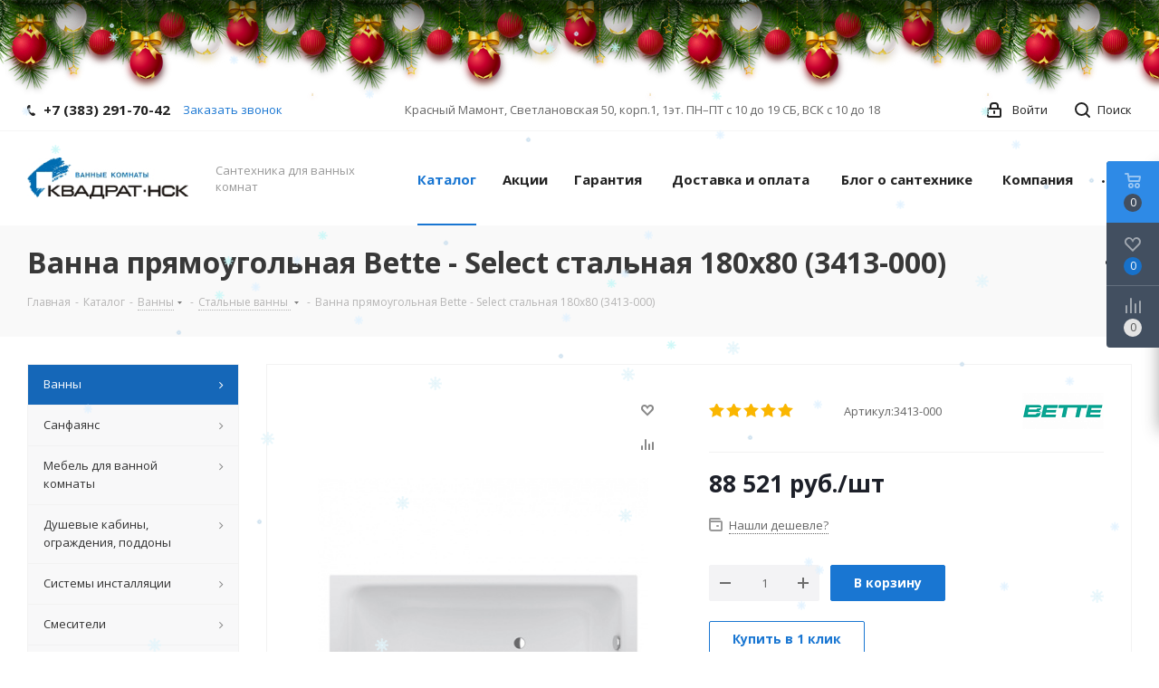

--- FILE ---
content_type: text/html; charset=utf-8
request_url: https://kvadrat-nsk.ru/catalog/vanny/stalnye/vanna_pryamougolnaya_bette_select_stalnaya_180x80_3413_000/
body_size: 56487
content:
<!DOCTYPE html><html xmlns="http://www.w3.org/1999/xhtml" xml:lang="ru" lang="ru" ><head><title>Ванна прямоугольная Bette - Select стальная 180x80 (3413-000) купить в Новосибирске по цене 88 521.00 руб. - Квадрат НСК</title><link rel="preconnect" href="https://fonts.gstatic.com/" crossorigin><link rel="icon" type="image/svg" href="/favicon.svg"><meta name="viewport" content="initial-scale=1.0, width=device-width" /><meta name="HandheldFriendly" content="true" /><meta name="yes" content="yes" /><meta name="apple-mobile-web-app-status-bar-style" content="black" /><meta name="SKYPE_TOOLBAR" content="SKYPE_TOOLBAR_PARSER_COMPATIBLE" /><meta http-equiv="Content-Type" content="text/html; charset=utf-8" /><meta name="description" content="Магазин сантехнических изделий в Новосибирске Квадрат-НСК предлагает европейскую сантехнику по доступным ценам." /><link rel="canonical" href="https://kvadrat-nsk.ru/catalog/vanny/stalnye/vanna_pryamougolnaya_bette_select_stalnaya_180x80_3413_000/" /><script  data-skip-moving="true">(function(w, d, n) {var cl = "bx-core";var ht = d.documentElement;var htc = ht ? ht.className : undefined;if (htc === undefined || htc.indexOf(cl) !== -1){return;}var ua = n.userAgent;if (/(iPad;)|(iPhone;)/i.test(ua)){cl += " bx-ios";}else if (/Windows/i.test(ua)){cl += ' bx-win';}else if (/Macintosh/i.test(ua)){cl += " bx-mac";}else if (/Linux/i.test(ua) && !/Android/i.test(ua)){cl += " bx-linux";}else if (/Android/i.test(ua)){cl += " bx-android";}cl += (/(ipad|iphone|android|mobile|touch)/i.test(ua) ? " bx-touch" : " bx-no-touch");cl += w.devicePixelRatio && w.devicePixelRatio >= 2? " bx-retina": " bx-no-retina";var ieVersion = -1;if (/AppleWebKit/.test(ua)){cl += " bx-chrome";}else if (/Opera/.test(ua)){cl += " bx-opera";}else if (/Firefox/.test(ua)){cl += " bx-firefox";}ht.className = htc ? htc + " " + cl : cl;})(window, document, navigator);</script><link href="https://fonts.googleapis.com/css?family=Open+Sans:300italic,400italic,600italic,700italic,800italic,400,300,500,600,700,800&subset=latin,cyrillic-ext&display=swap" type="text/css"  rel="stylesheet" /><link href="/bitrix/js/ui/design-tokens/dist/ui.design-tokens.min.css?170615431322911" type="text/css"  rel="stylesheet" /><link href="/bitrix/js/main/popup/dist/main.popup.bundle.min.css?169345775426598" type="text/css"  rel="stylesheet" /><link href="/bitrix/js/arturgolubev.newyear/style.min.css?17649196884474" type="text/css"  rel="stylesheet" /><link href="/bitrix/cache/css/s1/aspro_next/page_34560618f23431ac2b5e30ed3607facb/page_34560618f23431ac2b5e30ed3607facb_v1.css?17413287861483" type="text/css"  rel="stylesheet" /><link href="/bitrix/cache/css/s1/aspro_next/template_a4631230734c0475d8138ec4b9fd8162/template_a4631230734c0475d8138ec4b9fd8162_v1.css?1741328786971403" type="text/css"  data-template-style="true" rel="stylesheet" /><script type='text/javascript' data-skip-moving='true'>window['asproRecaptcha'] = {params: {'recaptchaColor':'light','recaptchaLogoShow':'y','recaptchaSize':'normal','recaptchaBadge':'bottomright','recaptchaLang':'ru'},key: '6LczCxcjAAAAAKBqjv2D0QzvZinu8TRjFYufPznm'};</script><script type='text/javascript' data-skip-moving='true'>!function(a,e,r,c,t){function n(r){var c=e.getElementById(r);if(c&&!(c.className.indexOf("g-recaptcha")<0)&&a.grecaptcha&&!c.children.length){var n=grecaptcha.render(r,{sitekey:a[t].key+"",theme:a[t].params.recaptchaColor+"",size:a[t].params.recaptchaSize+"",callback:"onCaptchaVerify"+a[t].params.recaptchaSize,badge:a[t].params.recaptchaBadge});$(c).attr("data-widgetid",n)}}a.onLoadRenderRecaptcha=function(){for(var e in a[c].args)a[c].args.hasOwnProperty(e)&&n(a[c].args[e][0]);a[c]=function(a){n(a)}},a[c]=a[c]||function(){a[c].args=a[c].args||[],a[c].args.push(arguments),function(e,r,c){var n;e.getElementById(c)||(n=e.createElement(r),n.id=c,n.src="//www.google.com/recaptcha/api.js?hl="+a[t].params.recaptchaLang+"&onload=onLoadRenderRecaptcha&render=explicit",e.head.appendChild(n))}(e,r,"recaptchaApiLoader")}}(window,document,"script","renderRecaptchaById","asproRecaptcha");</script><script type='text/javascript' data-skip-moving='true'>!function(){var e=function(e){for(var a=e;a;)if(a=a.parentNode,"form"===a.nodeName.toLowerCase())return a;return null},a=function(e){var a=[],t=null,n=!1;"undefined"!=typeof e&&(n=null!==e),t=n?e.getElementsByTagName("input"):document.getElementsByName("captcha_word");for(var r=0;r<t.length;r++)"captcha_word"===t[r].name&&a.push(t[r]);return a},t=function(e){for(var a=[],t=e.getElementsByTagName("img"),n=0;n<t.length;n++)(/\/bitrix\/tools\/captcha.php\?(captcha_code|captcha_sid)=[^>]*?/i.test(t[n].src)||"captcha"===t[n].id)&&a.push(t[n]);return a},n=function(){var t=null,n=a(t);if(0===n.length)return[];for(var r=[],c=0;c<n.length;c++){var o=e(n[c]);null!==o&&r.push(o)}return r},r=function(e){var a="recaptcha-dynamic-"+(new Date).getTime();if(null!==document.getElementById(a)){var t=!1,n=null,r=65535;do n=Math.floor(Math.random()*r),t=null!==document.getElementById(a+n);while(t);a+=n}var c=document.createElement("div");c.id=a,c.className="g-recaptcha",c.attributes["data-sitekey"]=window.asproRecaptcha.key,e.parentNode&&(e.parentNode.className+=" recaptcha_text",e.parentNode.replaceChild(c,e)),renderRecaptchaById(a)},c=function(e){var a="[data-uri]";e.attributes.src=a,e.style.display="none","src"in e&&(e.parentNode&&(e.parentNode.className+=" recaptcha_tmp_img"),e.src=a)},o=function(e){"function"==typeof $&&$(e).find(".captcha-row label > span").length&&$(e).find(".captcha-row label > span").html(BX.message("RECAPTCHA_TEXT")+' <span class="star">*</span>')},p=function(){for(var e,p=n(),d=0;d<p.length;d++){var i=p[d],s=a(i);if(0!==s.length){var l=t(i);if(0!==l.length){for(e=0;e<s.length;e++)r(s[e]);for(e=0;e<l.length;e++)c(l[e]);o(i)}}}},d=function(){if("undefined"!=typeof renderRecaptchaById)for(var e=document.getElementsByClassName("g-recaptcha"),a=0;a<e.length;a++){var t=e[a];if(0===t.innerHTML.length){var n=t.id;if("string"==typeof n&&0!==n.length){if("function"==typeof $){var r=$(t).closest(".captcha-row");r.length&&(r.addClass(window.asproRecaptcha.params.recaptchaSize+" logo_captcha_"+window.asproRecaptcha.params.recaptchaLogoShow+" "+window.asproRecaptcha.params.recaptchaBadge),r.find(".captcha_image").addClass("recaptcha_tmp_img"),r.find(".captcha_input").addClass("recaptcha_text"),"invisible"!==window.asproRecaptcha.params.recaptchaSize&&(r.find("input.recaptcha").length||$('<input type="text" class="recaptcha" value="" />').appendTo(r)))}renderRecaptchaById(n)}}}},i=function(){try{return d(),window.renderRecaptchaById&&window.asproRecaptcha&&window.asproRecaptcha.key?(p(),!0):(console.error("Bad captcha keys or module error"),!0)}catch(e){return console.error(e),!0}};document.addEventListener?document.addEventListener("DOMNodeInserted",i,!1):console.warn("Your browser does not support dynamic ReCaptcha replacement")}();</script><meta property="og:description" content="Магазин сантехнических изделий в Новосибирске Квадрат-НСК предлагает европейскую сантехнику по доступным ценам." /><meta property="og:image" content="https://kvadrat-nsk.ru:443/upload/iblock/fea/fea6ec55d24227d8a3da6e80d203b544.jpg" /><link rel="image_src" href="https://kvadrat-nsk.ru:443/upload/iblock/fea/fea6ec55d24227d8a3da6e80d203b544.jpg"  /><meta property="og:title" content="Ванна прямоугольная Bette - Select стальная 180x80 (3413-000) купить в Новосибирске по цене 88 521.00 руб. - Квадрат НСК" /><meta property="og:type" content="website" /><meta property="og:url" content="https://kvadrat-nsk.ru:443/catalog/vanny/stalnye/vanna_pryamougolnaya_bette_select_stalnaya_180x80_3413_000/" /><style>img[src*="captcha.php"] {cursor: pointer;}</style><!-- Global site tag (gtag.js) - Google Analytics --><!-- Google Tag Manager --><!-- End Google Tag Manager --><meta name="google-site-verification" content="nnUxM0R_laL-BHLjsILfRuMtBKudVuPHlFY6hxBhwLo" /><!-- Google Tag Manager --><script data-skip-moving="true">(function(w,d,s,l,i){w[l]=w[l]||[];w[l].push({'gtm.start':
new Date().getTime(),event:'gtm.js'});var f=d.getElementsByTagName(s)[0],
j=d.createElement(s),dl=l!='dataLayer'?'&l='+l:'';j.async=true;j.src=
'https://www.googletagmanager.com/gtm.js?id='+i+dl;f.parentNode.insertBefore(j,f);
})(window,document,'script','dataLayer','GTM-NBSSQ8V');</script><!-- End Google Tag Manager --></head><body class="fill_bg_n" id="main"><div class="b-page_newyear"><div class="b-page__content"><i class="b-head-decor"><i class="b-head-decor__inner b-head-decor__inner_n1"> <div class="b-ball b-ball_n1 b-ball_bounce" data-note="0"><div class="b-ball__right"></div><div class="b-ball__i"></div></div><div class="b-ball b-ball_n2 b-ball_bounce" data-note="1"><div class="b-ball__right"></div><div class="b-ball__i"></div></div><div class="b-ball b-ball_n3 b-ball_bounce" data-note="2"><div class="b-ball__right"></div><div class="b-ball__i"></div></div><div class="b-ball b-ball_n4 b-ball_bounce" data-note="3"><div class="b-ball__right"></div><div class="b-ball__i"></div></div><div class="b-ball b-ball_n5 b-ball_bounce" data-note="4"><div class="b-ball__right"></div><div class="b-ball__i"></div></div><div class="b-ball b-ball_n6 b-ball_bounce" data-note="5"><div class="b-ball__right"></div><div class="b-ball__i"></div></div><div class="b-ball b-ball_n7 b-ball_bounce" data-note="6"><div class="b-ball__right"></div><div class="b-ball__i"></div></div><div class="b-ball b-ball_n8 b-ball_bounce" data-note="7"><div class="b-ball__right"></div><div class="b-ball__i"></div></div><div class="b-ball b-ball_n9 b-ball_bounce" data-note="8"><div class="b-ball__right"></div><div class="b-ball__i"></div></div><div class="b-ball b-ball_i1"><div class="b-ball__right"></div><div class="b-ball__i"></div></div><div class="b-ball b-ball_i2"><div class="b-ball__right"></div><div class="b-ball__i"></div></div><div class="b-ball b-ball_i3"><div class="b-ball__right"></div><div class="b-ball__i"></div></div><div class="b-ball b-ball_i4"><div class="b-ball__right"></div><div class="b-ball__i"></div></div><div class="b-ball b-ball_i5"><div class="b-ball__right"></div><div class="b-ball__i"></div></div><div class="b-ball b-ball_i6"><div class="b-ball__right"></div><div class="b-ball__i"></div></div></i><i class="b-head-decor__inner b-head-decor__inner_n2"> <div class="b-ball b-ball_n1 b-ball_bounce" data-note="9"><div class="b-ball__right"></div><div class="b-ball__i"></div></div><div class="b-ball b-ball_n2 b-ball_bounce" data-note="10"><div class="b-ball__right"></div><div class="b-ball__i"></div></div><div class="b-ball b-ball_n3 b-ball_bounce" data-note="11"><div class="b-ball__right"></div><div class="b-ball__i"></div></div><div class="b-ball b-ball_n4 b-ball_bounce" data-note="12"><div class="b-ball__right"></div><div class="b-ball__i"></div></div><div class="b-ball b-ball_n5 b-ball_bounce" data-note="13"><div class="b-ball__right"></div><div class="b-ball__i"></div></div><div class="b-ball b-ball_n6 b-ball_bounce" data-note="14"><div class="b-ball__right"></div><div class="b-ball__i"></div></div><div class="b-ball b-ball_n7 b-ball_bounce" data-note="15"><div class="b-ball__right"></div><div class="b-ball__i"></div></div><div class="b-ball b-ball_n8 b-ball_bounce" data-note="16"><div class="b-ball__right"></div><div class="b-ball__i"></div></div><div class="b-ball b-ball_n9 b-ball_bounce" data-note="17"><div class="b-ball__right"></div><div class="b-ball__i"></div></div><div class="b-ball b-ball_i1"><div class="b-ball__right"></div><div class="b-ball__i"></div></div><div class="b-ball b-ball_i2"><div class="b-ball__right"></div><div class="b-ball__i"></div></div><div class="b-ball b-ball_i3"><div class="b-ball__right"></div><div class="b-ball__i"></div></div><div class="b-ball b-ball_i4"><div class="b-ball__right"></div><div class="b-ball__i"></div></div><div class="b-ball b-ball_i5"><div class="b-ball__right"></div><div class="b-ball__i"></div></div><div class="b-ball b-ball_i6"><div class="b-ball__right"></div><div class="b-ball__i"></div></div></i><i class="b-head-decor__inner b-head-decor__inner_n3"> <div class="b-ball b-ball_n1 b-ball_bounce" data-note="18"><div class="b-ball__right"></div><div class="b-ball__i"></div></div><div class="b-ball b-ball_n2 b-ball_bounce" data-note="19"><div class="b-ball__right"></div><div class="b-ball__i"></div></div><div class="b-ball b-ball_n3 b-ball_bounce" data-note="20"><div class="b-ball__right"></div><div class="b-ball__i"></div></div><div class="b-ball b-ball_n4 b-ball_bounce" data-note="21"><div class="b-ball__right"></div><div class="b-ball__i"></div></div><div class="b-ball b-ball_n5 b-ball_bounce" data-note="22"><div class="b-ball__right"></div><div class="b-ball__i"></div></div><div class="b-ball b-ball_n6 b-ball_bounce" data-note="23"><div class="b-ball__right"></div><div class="b-ball__i"></div></div><div class="b-ball b-ball_n7 b-ball_bounce" data-note="24"><div class="b-ball__right"></div><div class="b-ball__i"></div></div><div class="b-ball b-ball_n8 b-ball_bounce" data-note="25"><div class="b-ball__right"></div><div class="b-ball__i"></div></div><div class="b-ball b-ball_n9 b-ball_bounce" data-note="26"><div class="b-ball__right"></div><div class="b-ball__i"></div></div><div class="b-ball b-ball_i1"><div class="b-ball__right"></div><div class="b-ball__i"></div></div><div class="b-ball b-ball_i2"><div class="b-ball__right"></div><div class="b-ball__i"></div></div><div class="b-ball b-ball_i3"><div class="b-ball__right"></div><div class="b-ball__i"></div></div><div class="b-ball b-ball_i4"><div class="b-ball__right"></div><div class="b-ball__i"></div></div><div class="b-ball b-ball_i5"><div class="b-ball__right"></div><div class="b-ball__i"></div></div><div class="b-ball b-ball_i6"><div class="b-ball__right"></div><div class="b-ball__i"></div></div></i><i class="b-head-decor__inner b-head-decor__inner_n4"> <div class="b-ball b-ball_n1 b-ball_bounce" data-note="27"><div class="b-ball__right"></div><div class="b-ball__i"></div></div><div class="b-ball b-ball_n2 b-ball_bounce" data-note="28"><div class="b-ball__right"></div><div class="b-ball__i"></div></div><div class="b-ball b-ball_n3 b-ball_bounce" data-note="29"><div class="b-ball__right"></div><div class="b-ball__i"></div></div><div class="b-ball b-ball_n4 b-ball_bounce" data-note="30"><div class="b-ball__right"></div><div class="b-ball__i"></div></div><div class="b-ball b-ball_n5 b-ball_bounce" data-note="31"><div class="b-ball__right"></div><div class="b-ball__i"></div></div><div class="b-ball b-ball_n6 b-ball_bounce" data-note="32"><div class="b-ball__right"></div><div class="b-ball__i"></div></div><div class="b-ball b-ball_n7 b-ball_bounce" data-note="33"><div class="b-ball__right"></div><div class="b-ball__i"></div></div><div class="b-ball b-ball_n8 b-ball_bounce" data-note="34"><div class="b-ball__right"></div><div class="b-ball__i"></div></div><div class="b-ball b-ball_n9 b-ball_bounce" data-note="35"><div class="b-ball__right"></div><div class="b-ball__i"></div></div><div class="b-ball b-ball_i1"><div class="b-ball__right"></div><div class="b-ball__i"></div></div><div class="b-ball b-ball_i2"><div class="b-ball__right"></div><div class="b-ball__i"></div></div><div class="b-ball b-ball_i3"><div class="b-ball__right"></div><div class="b-ball__i"></div></div><div class="b-ball b-ball_i4"><div class="b-ball__right"></div><div class="b-ball__i"></div></div><div class="b-ball b-ball_i5"><div class="b-ball__right"></div><div class="b-ball__i"></div></div><div class="b-ball b-ball_i6"><div class="b-ball__right"></div><div class="b-ball__i"></div></div></i><i class="b-head-decor__inner b-head-decor__inner_n5"> <div class="b-ball b-ball_n1 b-ball_bounce" data-note="0"><div class="b-ball__right"></div><div class="b-ball__i"></div></div><div class="b-ball b-ball_n2 b-ball_bounce" data-note="1"><div class="b-ball__right"></div><div class="b-ball__i"></div></div><div class="b-ball b-ball_n3 b-ball_bounce" data-note="2"><div class="b-ball__right"></div><div class="b-ball__i"></div></div><div class="b-ball b-ball_n4 b-ball_bounce" data-note="3"><div class="b-ball__right"></div><div class="b-ball__i"></div></div><div class="b-ball b-ball_n5 b-ball_bounce" data-note="4"><div class="b-ball__right"></div><div class="b-ball__i"></div></div><div class="b-ball b-ball_n6 b-ball_bounce" data-note="5"><div class="b-ball__right"></div><div class="b-ball__i"></div></div><div class="b-ball b-ball_n7 b-ball_bounce" data-note="6"><div class="b-ball__right"></div><div class="b-ball__i"></div></div><div class="b-ball b-ball_n8 b-ball_bounce" data-note="7"><div class="b-ball__right"></div><div class="b-ball__i"></div></div><div class="b-ball b-ball_n9 b-ball_bounce" data-note="8"><div class="b-ball__right"></div><div class="b-ball__i"></div></div><div class="b-ball b-ball_i1"><div class="b-ball__right"></div><div class="b-ball__i"></div></div><div class="b-ball b-ball_i2"><div class="b-ball__right"></div><div class="b-ball__i"></div></div><div class="b-ball b-ball_i3"><div class="b-ball__right"></div><div class="b-ball__i"></div></div><div class="b-ball b-ball_i4"><div class="b-ball__right"></div><div class="b-ball__i"></div></div><div class="b-ball b-ball_i5"><div class="b-ball__right"></div><div class="b-ball__i"></div></div><div class="b-ball b-ball_i6"><div class="b-ball__right"></div><div class="b-ball__i"></div></div></i><i class="b-head-decor__inner b-head-decor__inner_n6"> <div class="b-ball b-ball_n1 b-ball_bounce" data-note="9"><div class="b-ball__right"></div><div class="b-ball__i"></div></div><div class="b-ball b-ball_n2 b-ball_bounce" data-note="10"><div class="b-ball__right"></div><div class="b-ball__i"></div></div><div class="b-ball b-ball_n3 b-ball_bounce" data-note="11"><div class="b-ball__right"></div><div class="b-ball__i"></div></div><div class="b-ball b-ball_n4 b-ball_bounce" data-note="12"><div class="b-ball__right"></div><div class="b-ball__i"></div></div><div class="b-ball b-ball_n5 b-ball_bounce" data-note="13"><div class="b-ball__right"></div><div class="b-ball__i"></div></div><div class="b-ball b-ball_n6 b-ball_bounce" data-note="14"><div class="b-ball__right"></div><div class="b-ball__i"></div></div><div class="b-ball b-ball_n7 b-ball_bounce" data-note="15"><div class="b-ball__right"></div><div class="b-ball__i"></div></div><div class="b-ball b-ball_n8 b-ball_bounce" data-note="16"><div class="b-ball__right"></div><div class="b-ball__i"></div></div><div class="b-ball b-ball_n9 b-ball_bounce" data-note="17"><div class="b-ball__right"></div><div class="b-ball__i"></div></div><div class="b-ball b-ball_i1"><div class="b-ball__right"></div><div class="b-ball__i"></div></div><div class="b-ball b-ball_i2"><div class="b-ball__right"></div><div class="b-ball__i"></div></div><div class="b-ball b-ball_i3"><div class="b-ball__right"></div><div class="b-ball__i"></div></div><div class="b-ball b-ball_i4"><div class="b-ball__right"></div><div class="b-ball__i"></div></div><div class="b-ball b-ball_i5"><div class="b-ball__right"></div><div class="b-ball__i"></div></div><div class="b-ball b-ball_i6"><div class="b-ball__right"></div><div class="b-ball__i"></div></div></i><i class="b-head-decor__inner b-head-decor__inner_n7"> <div class="b-ball b-ball_n1 b-ball_bounce" data-note="18"><div class="b-ball__right"></div><div class="b-ball__i"></div></div><div class="b-ball b-ball_n2 b-ball_bounce" data-note="19"><div class="b-ball__right"></div><div class="b-ball__i"></div></div><div class="b-ball b-ball_n3 b-ball_bounce" data-note="20"><div class="b-ball__right"></div><div class="b-ball__i"></div></div><div class="b-ball b-ball_n4 b-ball_bounce" data-note="21"><div class="b-ball__right"></div><div class="b-ball__i"></div></div><div class="b-ball b-ball_n5 b-ball_bounce" data-note="22"><div class="b-ball__right"></div><div class="b-ball__i"></div></div><div class="b-ball b-ball_n6 b-ball_bounce" data-note="23"><div class="b-ball__right"></div><div class="b-ball__i"></div></div><div class="b-ball b-ball_n7 b-ball_bounce" data-note="24"><div class="b-ball__right"></div><div class="b-ball__i"></div></div><div class="b-ball b-ball_n8 b-ball_bounce" data-note="25"><div class="b-ball__right"></div><div class="b-ball__i"></div></div><div class="b-ball b-ball_n9 b-ball_bounce" data-note="26"><div class="b-ball__right"></div><div class="b-ball__i"></div></div><div class="b-ball b-ball_i1"><div class="b-ball__right"></div><div class="b-ball__i"></div></div><div class="b-ball b-ball_i2"><div class="b-ball__right"></div><div class="b-ball__i"></div></div><div class="b-ball b-ball_i3"><div class="b-ball__right"></div><div class="b-ball__i"></div></div><div class="b-ball b-ball_i4"><div class="b-ball__right"></div><div class="b-ball__i"></div></div><div class="b-ball b-ball_i5"><div class="b-ball__right"></div><div class="b-ball__i"></div></div><div class="b-ball b-ball_i6"><div class="b-ball__right"></div><div class="b-ball__i"></div></div></i></i></div></div><style>@media (min-width: 767px){body{padding-top: 100px !important;}}@media (max-width: 767px){body{padding-top: 90px !important;}}</style><div id="panel"></div><!-- Google Tag Manager (noscript) --><noscript><iframe src="https://www.googletagmanager.com/ns.html?id=GTM-525HDZL"
height="0" width="0" style="display:none;visibility:hidden"></iframe></noscript><!-- End Google Tag Manager (noscript) --><!-- Google Tag Manager (noscript) --><noscript data-skip-moving="true"><iframe src="https://www.googletagmanager.com/ns.html?id=GTM-NBSSQ8V"
height="0" width="0" style="display:none;visibility:hidden"></iframe></noscript><!-- End Google Tag Manager (noscript) --><!--'start_frame_cache_basketitems-component-block'--><div id="ajax_basket"></div><!--'end_frame_cache_basketitems-component-block'--><div class="wrapper1  catalog_page basket_fly basket_fill_DARK side_LEFT catalog_icons_N banner_auto with_fast_view mheader-v1 header-v1 regions_N fill_N footer-v1 front-vindex1 title-v3 with_phones"><div class="header_wrap visible-lg visible-md title-v3"><header id="header"><div class="top-block top-block-v1"><div class="maxwidth-theme"><div class="wrapp_block"><div class="row"><div class="top-block-item col-md-4"><div class="phone-block"><div class="inline-block"><!-- noindex --><div class="phone"><i class="svg svg-phone"></i><a rel="nofollow" href="tel:+73832917042">+7 (383) 291-70-42</a></div><!-- /noindex --></div><div class="inline-block"><span class="callback-block animate-load twosmallfont colored" data-event="jqm" data-param-form_id="CALLBACK" data-name="callback">Заказать звонок</span></div></div></div><div class="top-block-item pull-left visible-lg"><div class="address twosmallfont inline-block">
					Красный Мамонт, Светлановская 50, корп.1, 1эт. ПН–ПТ с 10 до 19 CБ, ВСК с 10 до 18				</div></div><div class="top-block-item pull-right show-fixed top-ctrl"><button class="top-btn inline-search-show twosmallfont"><i class="svg inline  svg-inline-search" aria-hidden="true" ><svg xmlns="http://www.w3.org/2000/svg" width="17" height="17" viewBox="0 0 17 17"><defs><style>
      .sscls-1 {
        fill: #222;
        fill-rule: evenodd;
      }
    </style></defs><path class="sscls-1" d="M7.5,0A7.5,7.5,0,1,1,0,7.5,7.5,7.5,0,0,1,7.5,0Zm0,2A5.5,5.5,0,1,1,2,7.5,5.5,5.5,0,0,1,7.5,2Z"/><path class="sscls-1" d="M13.417,12.035l3.3,3.3a0.978,0.978,0,1,1-1.382,1.382l-3.3-3.3A0.978,0.978,0,0,1,13.417,12.035Z"/></svg></i><span class="dark-color">Поиск</span></button></div><div class="top-block-item pull-right show-fixed top-ctrl"><div class="basket_wrap twosmallfont"></div></div><div class="top-block-item pull-right show-fixed top-ctrl"><div class="personal_wrap"><div class="personal top login twosmallfont"><!--'start_frame_cache_header-auth-block1'--><!-- noindex --><a rel="nofollow" title="Мой кабинет" class="personal-link dark-color animate-load" data-event="jqm" data-param-type="auth" data-param-backurl="/catalog/vanny/stalnye/vanna_pryamougolnaya_bette_select_stalnaya_180x80_3413_000/" data-name="auth" href="/personal/"><i class="svg inline  svg-inline-cabinet" aria-hidden="true" title="Мой кабинет"><svg xmlns="http://www.w3.org/2000/svg" width="16" height="17" viewBox="0 0 16 17"><defs><style>
      .loccls-1 {
        fill: #222;
        fill-rule: evenodd;
      }
    </style></defs><path class="loccls-1" d="M14,17H2a2,2,0,0,1-2-2V8A2,2,0,0,1,2,6H3V4A4,4,0,0,1,7,0H9a4,4,0,0,1,4,4V6h1a2,2,0,0,1,2,2v7A2,2,0,0,1,14,17ZM11,4A2,2,0,0,0,9,2H7A2,2,0,0,0,5,4V6h6V4Zm3,4H2v7H14V8ZM8,9a1,1,0,0,1,1,1v2a1,1,0,0,1-2,0V10A1,1,0,0,1,8,9Z"/></svg></i><span class="wrap"><span class="name">Войти</span></span></a><!-- /noindex --><!--'end_frame_cache_header-auth-block1'--></div></div></div></div></div></div></div><div class="header-wrapper topmenu-LIGHT"><div class="wrapper_inner"><div class="logo_and_menu-row"><div class="logo-row row"><div class="logo-block col-md-2 col-sm-3"><div class="logo colored"><a href="/"><img src="/upload/CNext/d75/d75c15557a6da688a7ec15e95bf33262.png" alt="Квадрат-НСК интернет-магазин" title="Квадрат-НСК интернет-магазин" /></a></div></div><div class="col-md-2 hidden-sm hidden-xs"><div class="top-description">
						Cантехника для ванных комнат					</div></div><div class="col-md-8 menu-row"><div class="nav-main-collapse collapse in"><div class="menu-only"><nav class="mega-menu sliced"><div class="table-menu"><table><tr><td class="menu-item unvisible dropdown catalog wide_menu  active"><div class="wrap"><a class="dropdown-toggle" href="/catalog/"><div>
									Каталог									<div class="line-wrapper"><span class="line"></span></div></div></a><span class="tail"></span><ul class="dropdown-menu"><li class="dropdown-submenu active has_img"><div class="menu_img"><img class="lazy-image" data-src="/upload/resize_cache/iblock/439/60_60_1/439823df1577fa98a6435979fd2270a5.jpg" alt="Ванны" title="Ванны" /></div><a href="/catalog/vanny/" title="Ванны"><span class="name">Ванны</span><span class="arrow"><i></i></span></a><ul class="dropdown-menu toggle_menu"><li class="menu-item   "><a href="/catalog/vanny/gidromassazhnye/" title="Гидромассажные ванны"><span class="name">Гидромассажные ванны</span></a></li><li class="menu-item   "><a href="/catalog/vanny/akrilovye/" title="Акриловые ванны"><span class="name">Акриловые ванны</span></a></li><li class="menu-item   "><a href="/catalog/vanny/chugunnye/" title="Чугунные ванны"><span class="name">Чугунные ванны</span></a></li><li class="menu-item   active"><a href="/catalog/vanny/stalnye/" title="Стальные ванны"><span class="name">Стальные ванны</span></a></li><li class="menu-item   "><a href="/catalog/vanny/litevoy_mramor/" title="Ванны из литьевого мрамора"><span class="name">Ванны из литьевого мрамора</span></a></li></ul></li><li class="dropdown-submenu  has_img"><div class="menu_img"><img class="lazy-image" data-src="/upload/resize_cache/iblock/20a/60_60_1/20a65db9f910ae0a677e6310934eea60.png" alt="Санфаянс" title="Санфаянс" /></div><a href="/catalog/sanfayans/" title="Санфаянс"><span class="name">Санфаянс</span><span class="arrow"><i></i></span></a><ul class="dropdown-menu toggle_menu"><li class="menu-item   "><a href="/catalog/sanfayans/rakoviny/" title="Раковины"><span class="name">Раковины</span></a></li><li class="menu-item   "><a href="/catalog/sanfayans/unitazy/" title="Унитазы"><span class="name">Унитазы</span></a></li><li class="menu-item   "><a href="/catalog/sanfayans/bide/" title="Биде"><span class="name">Биде</span></a></li><li class="menu-item   "><a href="/catalog/sanfayans/pisuary/" title="Писсуары"><span class="name">Писсуары</span></a></li><li class="menu-item   "><a href="/catalog/sanfayans/kryshki/" title="Крышки"><span class="name">Крышки</span></a></li><li class="menu-item   "><a href="/catalog/sanfayans/sistemy_installyatsii_unitaz_sanfayans/" title="Системы инсталляции + унитаз"><span class="name">Системы инсталляции + унитаз</span></a></li></ul></li><li class="dropdown-submenu  has_img"><div class="menu_img"><img class="lazy-image" data-src="/upload/resize_cache/iblock/b09/60_60_1/b09115cbdf6aea15e1bb5571596aa347.jpg" alt="Мебель для ванной комнаты" title="Мебель для ванной комнаты" /></div><a href="/catalog/mebel_dlya_vannoy_komnaty/" title="Мебель для ванной комнаты"><span class="name">Мебель для ванной комнаты</span><span class="arrow"><i></i></span></a><ul class="dropdown-menu toggle_menu"><li class="menu-item   "><a href="/catalog/mebel_dlya_vannoy_komnaty/tumby/" title="Тумбы для ванной"><span class="name">Тумбы для ванной</span></a></li><li class="menu-item   "><a href="/catalog/mebel_dlya_vannoy_komnaty/komplekty_mebeli/" title="Комплекты мебели"><span class="name">Комплекты мебели</span></a></li><li class="menu-item   "><a href="/catalog/mebel_dlya_vannoy_komnaty/zerkala/" title="Зеркала для ванной"><span class="name">Зеркала для ванной</span></a></li><li class="menu-item   "><a href="/catalog/mebel_dlya_vannoy_komnaty/shkaf_penaly/" title="Шкафы, пеналы"><span class="name">Шкафы, пеналы</span></a></li></ul></li><li class="dropdown-submenu  has_img"><div class="menu_img"><img class="lazy-image" data-src="/upload/resize_cache/iblock/e35/60_60_1/e355c7996001becab1de916d204fc47e.jpg" alt="Душевые кабины, ограждения, поддоны" title="Душевые кабины, ограждения, поддоны" /></div><a href="/catalog/dushevye_kabiny_i_ograzhdeniya/" title="Душевые кабины, ограждения, поддоны"><span class="name">Душевые кабины, ограждения, поддоны</span><span class="arrow"><i></i></span></a><ul class="dropdown-menu toggle_menu"><li class="menu-item   "><a href="/catalog/dushevye_kabiny_i_ograzhdeniya/dushevye_kabiny/" title="Душевые кабины"><span class="name">Душевые кабины</span></a></li><li class="menu-item   "><a href="/catalog/dushevye_kabiny_i_ograzhdeniya/dushevye_ograzhdeniya/" title="Душевые ограждения и уголки"><span class="name">Душевые ограждения и уголки</span></a></li><li class="menu-item   "><a href="/catalog/dushevye_kabiny_i_ograzhdeniya/dushevye_poddony/" title="Душевые поддоны"><span class="name">Душевые поддоны</span></a></li></ul></li><li class="dropdown-submenu  has_img"><div class="menu_img"><img class="lazy-image" data-src="/upload/resize_cache/iblock/aeb/60_60_1/aebc74d56520e26316ea1fbfc12d211a.jpg" alt="Системы инсталляции" title="Системы инсталляции" /></div><a href="/catalog/sistemy_installyatsii/" title="Системы инсталляции"><span class="name">Системы инсталляции</span><span class="arrow"><i></i></span></a><ul class="dropdown-menu toggle_menu"><li class="menu-item   "><a href="/catalog/sistemy_installyatsii/dlya_unitaza/" title="Инсталляции для унитаза"><span class="name">Инсталляции для унитаза</span></a></li><li class="menu-item   "><a href="/catalog/sistemy_installyatsii/dlya_bide/" title="Инсталляции для биде"><span class="name">Инсталляции для биде</span></a></li><li class="menu-item   "><a href="/catalog/sistemy_installyatsii/dlya_rakoviny/" title="Инсталляции для раковины"><span class="name">Инсталляции для раковины</span></a></li><li class="menu-item   "><a href="/catalog/sistemy_installyatsii/sistemy_installyatsii_unitaz/" title="Системы инсталляции + унитаз"><span class="name">Системы инсталляции + унитаз</span></a></li><li class="menu-item   "><a href="/catalog/sistemy_installyatsii/dlya_pissuarov/" title="Инсталляции для писсуаров"><span class="name">Инсталляции для писсуаров</span></a></li><li class="menu-item   "><a href="/catalog/sistemy_installyatsii/smyvnye_klavishi/" title="Смывные клавиши"><span class="name">Смывные клавиши</span></a></li></ul></li><li class="dropdown-submenu  has_img"><div class="menu_img"><img class="lazy-image" data-src="/upload/resize_cache/iblock/8b7/60_60_1/hxnrnpmc44ast7fs0x3ag0znykc032kl.png" alt="Смесители" title="Смесители" /></div><a href="/catalog/smesiteli/" title="Смесители"><span class="name">Смесители</span><span class="arrow"><i></i></span></a><ul class="dropdown-menu toggle_menu"><li class="menu-item   "><a href="/catalog/smesiteli/smesiteli_dlya_rakoviny/" title="Смесители для раковины"><span class="name">Смесители для раковины</span></a></li><li class="menu-item   "><a href="/catalog/smesiteli/smesiteli_dlya_kukhni/" title="Смесители для кухни"><span class="name">Смесители для кухни</span></a></li><li class="menu-item   "><a href="/catalog/smesiteli/smesiteli_dlya_vanny_i_dusha/" title="Смесители для ванны"><span class="name">Смесители для ванны</span></a></li><li class="menu-item   "><a href="/catalog/smesiteli/smesiteli_dlya_dusha/" title="Смесители для душа"><span class="name">Смесители для душа</span></a></li><li class="menu-item   "><a href="/catalog/smesiteli/smesiteli_dlya_bide/" title="Смесители для биде"><span class="name">Смесители для биде</span></a></li><li class="menu-item   "><a href="/catalog/smesiteli/promo_nabory/" title="Комплекты смесителей"><span class="name">Комплекты смесителей</span></a></li><li class="menu-item   "><a href="/catalog/smesiteli/krany/" title="Краны"><span class="name">Краны</span></a></li></ul></li><li class="dropdown-submenu  has_img"><div class="menu_img"><img class="lazy-image" data-src="/upload/resize_cache/iblock/035/60_60_1/0bpe4w78qp3o7sozrwcssq7ze3rh9f9k.jpg" alt="Душевая программа" title="Душевая программа" /></div><a href="/catalog/dushevaya_programma/" title="Душевая программа"><span class="name">Душевая программа</span><span class="arrow"><i></i></span></a><ul class="dropdown-menu toggle_menu"><li class="menu-item   "><a href="/catalog/dushevaya_programma/dushevye_stoyki_i_sistemy/" title="Душевые стойки и системы"><span class="name">Душевые стойки и системы</span></a></li><li class="menu-item   "><a href="/catalog/dushevaya_programma/dushevoy_garnitur/" title="Душевой гарнитур"><span class="name">Душевой гарнитур</span></a></li><li class="menu-item   "><a href="/catalog/dushevaya_programma/gigienicheskie_nabory/" title="Гигиенические наборы"><span class="name">Гигиенические наборы</span></a></li><li class="menu-item   "><a href="/catalog/dushevaya_programma/dushevye_paneli/" title="Душевые панели"><span class="name">Душевые панели</span></a></li><li class="menu-item   "><a href="/catalog/dushevaya_programma/ventili/" title="Вентили"><span class="name">Вентили</span></a></li><li class="menu-item   "><a href="/catalog/dushevaya_programma/izlivy/" title="Изливы"><span class="name">Изливы</span></a></li><li class="menu-item   "><a href="/catalog/dushevaya_programma/vstraivaemye_dushevye_sistemy/" title="Встраиваемые душевые системы"><span class="name">Встраиваемые душевые системы</span></a></li><li class="menu-item   "><a href="/catalog/dushevaya_programma/verkhniy_dush/" title="Верхний душ"><span class="name">Верхний душ</span></a></li><li class="menu-item   "><a href="/catalog/dushevaya_programma/shlangi/" title="Шланги"><span class="name">Шланги</span></a></li><li class="menu-item   "><a href="/catalog/dushevaya_programma/podklyuchenie_dlya_shlanga/" title=" Подключение для шланга"><span class="name"> Подключение для шланга</span></a></li><li class="menu-item collapsed  "><a href="/catalog/dushevaya_programma/shtangi/" title="Штанги"><span class="name">Штанги</span></a></li><li class="menu-item collapsed  "><a href="/catalog/dushevaya_programma/dushevye_leyki/" title="Душевые лейки"><span class="name">Душевые лейки</span></a></li><li class="menu-item collapsed  "><a href="/catalog/dushevaya_programma/gigienicheskie_leyki/" title="Гигиенические лейки"><span class="name">Гигиенические лейки</span></a></li><li class="menu-item collapsed  "><a href="/catalog/dushevaya_programma/bokovye_forsunki/" title="Боковые форсунки"><span class="name">Боковые форсунки</span></a></li><li class="menu-item collapsed  "><a href="/catalog/dushevaya_programma/derzhateli_kronshteyny/" title="Держатели, кронштейны"><span class="name">Держатели, кронштейны</span></a></li><li><span class="colored more_items with_dropdown">Ещё</span></li></ul></li><li class="dropdown-submenu  has_img"><div class="menu_img"><img class="lazy-image" data-src="/upload/resize_cache/iblock/6bf/60_60_1/6bf3280fa68d78d6510cd94b48caaf09.jpg" alt="Полотенцесушители" title="Полотенцесушители" /></div><a href="/catalog/polotentsesushiteli/" title="Полотенцесушители"><span class="name">Полотенцесушители</span><span class="arrow"><i></i></span></a><ul class="dropdown-menu toggle_menu"><li class="menu-item   "><a href="/catalog/polotentsesushiteli/vodyanye/" title="Водяные полотенцесушители"><span class="name">Водяные полотенцесушители</span></a></li><li class="menu-item   "><a href="/catalog/polotentsesushiteli/elektricheskie/" title="Электрические полотенцесушители"><span class="name">Электрические полотенцесушители</span></a></li><li class="menu-item   "><a href="/catalog/polotentsesushiteli/otopitelnye_polotentsesushiteli/" title="Отопительные полотенцесушители"><span class="name">Отопительные полотенцесушители</span></a></li></ul></li><li class="  has_img"><div class="menu_img"><img class="lazy-image" data-src="/upload/resize_cache/iblock/4cf/60_60_1/4cf6f8253d8e2cd7a47b9e5e4b64279e.jpg" alt="Трапы и дренажные каналы для душа" title="Трапы и дренажные каналы для душа" /></div><a href="/catalog/dushevye_kabiny_i_ograzhdeniya9187/" title="Трапы и дренажные каналы для душа"><span class="name">Трапы и дренажные каналы для душа</span></a></li><li class="dropdown-submenu  has_img"><div class="menu_img"><img class="lazy-image" data-src="/upload/resize_cache/iblock/97a/60_60_1/48mk0hc1d3u92acgzqjbhnuuupfjdkm0.jpg" alt="Водонагреватели" title="Водонагреватели" /></div><a href="/catalog/vodonagrevateli/" title="Водонагреватели"><span class="name">Водонагреватели</span><span class="arrow"><i></i></span></a><ul class="dropdown-menu toggle_menu"><li class="menu-item   "><a href="/catalog/vodonagrevateli/elektricheskie_vodonagrevateli/" title="Водонагреватели накопительные электрические"><span class="name">Водонагреватели накопительные электрические</span></a></li><li class="menu-item   "><a href="/catalog/vodonagrevateli/protochnye_elektricheskie_vodonagrevateli/" title="Водонагреватели проточные электрические"><span class="name">Водонагреватели проточные электрические</span></a></li><li class="menu-item   "><a href="/catalog/vodonagrevateli/vodonagrevateli_protochnye_gazovye/" title="Водонагреватели проточные газовые"><span class="name">Водонагреватели проточные газовые</span></a></li></ul></li><li class="dropdown-submenu  has_img"><div class="menu_img"><img class="lazy-image" data-src="/upload/resize_cache/iblock/07b/60_60_1/07b193a1418422f610038694f568674d.png" alt="Комплектующие" title="Комплектующие" /></div><a href="/catalog/komplektuyushchie/" title="Комплектующие"><span class="name">Комплектующие</span><span class="arrow"><i></i></span></a><ul class="dropdown-menu toggle_menu"><li class="menu-item   "><a href="/catalog/komplektuyushchie/komplektuyushchie_dlya_dushevykh_kabin_i_ograzhdeniy/" title="Комплектующие для душевых кабин и ограждений"><span class="name">Комплектующие для душевых кабин и ограждений</span></a></li><li class="menu-item   "><a href="/catalog/komplektuyushchie/komplektuyushchie_dlya_sistem_installyatsiy/" title="Комплектующие для систем инсталляций"><span class="name">Комплектующие для систем инсталляций</span></a></li><li class="menu-item   "><a href="/catalog/komplektuyushchie/komplektuyushchie_sanfayans/" title="Комплектующие для санфаянса"><span class="name">Комплектующие для санфаянса</span></a></li><li class="menu-item   "><a href="/catalog/komplektuyushchie/komplektuyushchie_dlya_polotentsesushiteley/" title="Комплектующие для полотенцесушителей"><span class="name">Комплектующие для полотенцесушителей</span></a></li><li class="menu-item   "><a href="/catalog/komplektuyushchie/komlektuyushchie_dlya_smesiteley_i_dushevykh_sistem/" title="Комплектующие для смесителей и душевых систем"><span class="name">Комплектующие для смесителей и душевых систем</span></a></li><li class="menu-item   "><a href="/catalog/komplektuyushchie/komplektuyushchie_k_vannam/" title="Комплектующие к ваннам"><span class="name">Комплектующие к ваннам</span></a></li><li class="menu-item   "><a href="/catalog/komplektuyushchie/komplektuyushchie_dlya_mebeli/" title="Комплектующие для мебели"><span class="name">Комплектующие для мебели</span></a></li></ul></li><li class="dropdown-submenu  has_img"><div class="menu_img"><img class="lazy-image" data-src="/upload/resize_cache/iblock/3cc/60_60_1/t6gnr0mx82wuszpcfg0rul1p3hoonwp4.png" alt="Увлажнение воздуха, осушение и очистка воздуха, кондиционеры" title="Увлажнение воздуха, осушение и очистка воздуха, кондиционеры" /></div><a href="/catalog/uvlazhnenie_vozdukha_konditsionery/" title="Увлажнение воздуха, осушение и очистка воздуха, кондиционеры"><span class="name">Увлажнение воздуха, осушение и очистка воздуха, кондиционеры</span><span class="arrow"><i></i></span></a><ul class="dropdown-menu toggle_menu"><li class="menu-item  dropdown-submenu "><a href="/catalog/uvlazhnenie_vozdukha_konditsionery/uvlazhniteli_vozdukha/" title="Увлажнители воздуха"><span class="name">Увлажнители воздуха</span></a><ul class="dropdown-menu"><li class="menu-item "><a href="/catalog/uvlazhnenie_vozdukha_konditsionery/uvlazhniteli_vozdukha/bytovye_uvlazhniteli_vozdukha/" title="Бытовые увлажнители воздуха"><span class="name">Бытовые увлажнители воздуха</span></a></li><li class="menu-item "><a href="/catalog/uvlazhnenie_vozdukha_konditsionery/uvlazhniteli_vozdukha/sistemy_uvlazhneniya_vozdukha/" title="Системы увлажнения воздуха"><span class="name">Системы увлажнения воздуха</span></a></li></ul></li><li class="menu-item  dropdown-submenu "><a href="/catalog/uvlazhnenie_vozdukha_konditsionery/konditsionirovanie/" title="Кондиционирование"><span class="name">Кондиционирование</span></a><ul class="dropdown-menu"><li class="menu-item "><a href="/catalog/uvlazhnenie_vozdukha_konditsionery/konditsionirovanie/bytovye_konditsionery/" title="Бытовые кондиционеры"><span class="name">Бытовые кондиционеры</span></a></li></ul></li><li class="menu-item  dropdown-submenu "><a href="/catalog/uvlazhnenie_vozdukha_konditsionery/ochistiteli_vozdukha/" title="Очистители воздуха"><span class="name">Очистители воздуха</span></a><ul class="dropdown-menu"><li class="menu-item "><a href="/catalog/uvlazhnenie_vozdukha_konditsionery/ochistiteli_vozdukha/bytovye_ochistiteli_vozdukha/" title="Бытовые очистители воздуха"><span class="name">Бытовые очистители воздуха</span></a></li></ul></li></ul></li><li class="dropdown-submenu  has_img"><div class="menu_img"><img class="lazy-image" data-src="/upload/resize_cache/iblock/4e2/60_60_1/g3iw0npbhb25p4ck1yi3rbj340mjafth.png" alt="Тепловое оборудование" title="Тепловое оборудование" /></div><a href="/catalog/teplovoe_oborudovanie/" title="Тепловое оборудование"><span class="name">Тепловое оборудование</span><span class="arrow"><i></i></span></a><ul class="dropdown-menu toggle_menu"><li class="menu-item  dropdown-submenu "><a href="/catalog/teplovoe_oborudovanie/bytovye_elektricheskie_obogrevateli/" title="Бытовые электрические обогреватели"><span class="name">Бытовые электрические обогреватели</span></a><ul class="dropdown-menu"><li class="menu-item "><a href="/catalog/teplovoe_oborudovanie/bytovye_elektricheskie_obogrevateli/elektricheskie_konvektory/" title="Электрические конвекторы"><span class="name">Электрические конвекторы</span></a></li><li class="menu-item "><a href="/catalog/teplovoe_oborudovanie/bytovye_elektricheskie_obogrevateli/maslonapolnennye_radiatory/" title="Маслонаполненные радиаторы"><span class="name">Маслонаполненные радиаторы</span></a></li><li class="menu-item "><a href="/catalog/teplovoe_oborudovanie/bytovye_elektricheskie_obogrevateli/teploventilyatory/" title="Тепловентиляторы"><span class="name">Тепловентиляторы</span></a></li></ul></li><li class="menu-item  dropdown-submenu "><a href="/catalog/teplovoe_oborudovanie/infrakrasnye_obogrevateli/" title="Инфракрасные обогреватели"><span class="name">Инфракрасные обогреватели</span></a><ul class="dropdown-menu"><li class="menu-item "><a href="/catalog/teplovoe_oborudovanie/infrakrasnye_obogrevateli/elektricheskie_infrakrasnye_obogrevateli/" title="Электрические инфракрасные обогреватели"><span class="name">Электрические инфракрасные обогреватели</span></a></li></ul></li></ul></li><li class="  has_img"><div class="menu_img"><img class="lazy-image" data-src="/upload/resize_cache/iblock/459/60_60_1/4592e1225c76f772c7d615e90701f06c.jpg" alt="Аксессуары для ванных комнат" title="Аксессуары для ванных комнат" /></div><a href="/catalog/aksessuary_dlya_vannykh_komnat/" title="Аксессуары для ванных комнат"><span class="name">Аксессуары для ванных комнат</span></a></li><li class="dropdown-submenu  has_img"><div class="menu_img"><img class="lazy-image" data-src="/upload/resize_cache/iblock/138/60_60_1/1385a9af992bc0d23041974be38a9cec.png" alt="Кухонные мойки и кухонные аксессуары" title="Кухонные мойки и кухонные аксессуары" /></div><a href="/catalog/kukhonnye_moyki_i_kukhonnye_aksessuary/" title="Кухонные мойки и кухонные аксессуары"><span class="name">Кухонные мойки и кухонные аксессуары</span><span class="arrow"><i></i></span></a><ul class="dropdown-menu toggle_menu"><li class="menu-item   "><a href="/catalog/kukhonnye_moyki_i_kukhonnye_aksessuary/kukhonnye_moyki/" title="Кухонные мойки"><span class="name">Кухонные мойки</span></a></li><li class="menu-item   "><a href="/catalog/kukhonnye_moyki_i_kukhonnye_aksessuary/kukhonnye_aksessuary/" title="Кухонные аксессуары"><span class="name">Кухонные аксессуары</span></a></li></ul></li><li class="dropdown-submenu  has_img"><div class="menu_img"><img class="lazy-image" data-src="/upload/resize_cache/iblock/379/60_60_1/3798ddb11caff490f28dd4f1dedf6b02.jpg" alt="Распродажа" title="Распродажа" /></div><a href="/catalog/rasprodazha/" title="Распродажа"><span class="name">Распродажа</span><span class="arrow"><i></i></span></a><ul class="dropdown-menu toggle_menu"><li class="menu-item   "><a href="/catalog/rasprodazha/smesiteli_rasprodazha/" title="Смесители (Распродажа)"><span class="name">Смесители (Распродажа)</span></a></li><li class="menu-item   "><a href="/catalog/rasprodazha/sanfayans_rasprodazha/" title="Санфаянс (Распродажа)"><span class="name">Санфаянс (Распродажа)</span></a></li><li class="menu-item   "><a href="/catalog/rasprodazha/mebel_rasprodazha/" title="Мебель  (Распродажа)"><span class="name">Мебель  (Распродажа)</span></a></li><li class="menu-item   "><a href="/catalog/rasprodazha/installyatsii_rasprodazha/" title="Инсталляции (Распродажа)"><span class="name">Инсталляции (Распродажа)</span></a></li><li class="menu-item   "><a href="/catalog/rasprodazha/dushevye_kabiny_i_ograzhdeniya_rasprodazha/" title="Душевые кабины и ограждения (Распродажа)"><span class="name">Душевые кабины и ограждения (Распродажа)</span></a></li><li class="menu-item   "><a href="/catalog/rasprodazha/vanny_rasprodazha/" title="Ванны (Распродажа)"><span class="name">Ванны (Распродажа)</span></a></li></ul></li><li class="  has_img"><div class="menu_img"><img class="lazy-image" data-src="/upload/resize_cache/iblock/bd0/60_60_1/22ggyilgqh2y2fj6o7qq96s24ccxxd6q.jpg" alt="Керамическая плитка" title="Керамическая плитка" /></div><a href="/catalog/keramicheskaya_plitka/" title="Керамическая плитка"><span class="name">Керамическая плитка</span></a></li></ul></div></td><td class="menu-item unvisible    "><div class="wrap"><a class="" href="/sale/"><div>
									Акции									<div class="line-wrapper"><span class="line"></span></div></div></a></div></td><td class="menu-item unvisible dropdown   "><div class="wrap"><a class="dropdown-toggle" href="/garantiya/"><div>
									Гарантия									<div class="line-wrapper"><span class="line"></span></div></div></a><span class="tail"></span><ul class="dropdown-menu"><li class="  "><a href="/garantiya/warranty/" title="Гарантия на товар"><span class="name">Гарантия на товар</span></a></li><li class="  "><a href="/garantiya/vozvrat/" title="Условия возврата"><span class="name">Условия возврата</span></a></li><li class="  "><a href="/garantiya/servisnye-tsentry/" title="Сервисные центры"><span class="name">Сервисные центры</span></a></li></ul></div></td><td class="menu-item unvisible dropdown   "><div class="wrap"><a class="dropdown-toggle" href="/dostavka-i-oplata/"><div>
									Доставка и оплата									<div class="line-wrapper"><span class="line"></span></div></div></a><span class="tail"></span><ul class="dropdown-menu"><li class="  "><a href="/dostavka-i-oplata/payment/" title="Условия оплаты"><span class="name">Условия оплаты</span></a></li><li class="  "><a href="/dostavka-i-oplata/delivery/" title="Условия доставки"><span class="name">Условия доставки</span></a></li></ul></div></td><td class="menu-item unvisible    "><div class="wrap"><a class="" href="/info/article/"><div>
									Блог о сантехнике									<div class="line-wrapper"><span class="line"></span></div></div></a></div></td><td class="menu-item unvisible dropdown   "><div class="wrap"><a class="dropdown-toggle" href="/company/"><div>
									Компания									<div class="line-wrapper"><span class="line"></span></div></div></a><span class="tail"></span><ul class="dropdown-menu"><li class="  "><a href="/company/index.php" title="О компании"><span class="name">О компании</span></a></li><li class="  "><a href="/company/news/" title="Новости"><span class="name">Новости</span></a></li><li class="  "><a href="/company/cooperation/" title="Дизайнерам и клиентам"><span class="name">Дизайнерам и клиентам</span></a></li><li class="  "><a href="/include/licenses_detail.php" title="Политика"><span class="name">Политика</span></a></li><li class="  "><a href="/info/brand/" title="Бренды"><span class="name">Бренды</span></a></li><li class="  "><a href="/sitemap/" title="Карта сайта"><span class="name">Карта сайта</span></a></li></ul></div></td><td class="menu-item unvisible    "><div class="wrap"><a class="" href="/contacts/"><div>
									Контакты									<div class="line-wrapper"><span class="line"></span></div></div></a></div></td><td class="menu-item dropdown js-dropdown nosave unvisible"><div class="wrap"><a class="dropdown-toggle more-items" href="#"><span>Ещё</span></a><span class="tail"></span><ul class="dropdown-menu"></ul></div></td></tr></table></div></nav></div></div></div></div></div></div><div class="line-row visible-xs"></div></div></header></div><div id="headerfixed"><div class="maxwidth-theme"><div class="logo-row v2 row margin0 menu-row"><div class="inner-table-block nopadding logo-block"><div class="logo colored"><a href="/"><img src="/upload/CNext/d75/d75c15557a6da688a7ec15e95bf33262.png" alt="Квадрат-НСК интернет-магазин" title="Квадрат-НСК интернет-магазин" /></a></div></div><div class="inner-table-block menu-block"><div class="navs table-menu js-nav"><nav class="mega-menu sliced"><div class="table-menu"><table><tr><td class="menu-item unvisible dropdown catalog wide_menu  active"><div class="wrap"><a class="dropdown-toggle" href="/catalog/"><div>
									Каталог									<div class="line-wrapper"><span class="line"></span></div></div></a><span class="tail"></span><ul class="dropdown-menu"><li class="dropdown-submenu active has_img"><div class="menu_img"><img class="lazy-image" data-src="/upload/resize_cache/iblock/439/60_60_1/439823df1577fa98a6435979fd2270a5.jpg" alt="Ванны" title="Ванны" /></div><a href="/catalog/vanny/" title="Ванны"><span class="name">Ванны</span><span class="arrow"><i></i></span></a><ul class="dropdown-menu toggle_menu"><li class="menu-item   "><a href="/catalog/vanny/gidromassazhnye/" title="Гидромассажные ванны"><span class="name">Гидромассажные ванны</span></a></li><li class="menu-item   "><a href="/catalog/vanny/akrilovye/" title="Акриловые ванны"><span class="name">Акриловые ванны</span></a></li><li class="menu-item   "><a href="/catalog/vanny/chugunnye/" title="Чугунные ванны"><span class="name">Чугунные ванны</span></a></li><li class="menu-item   active"><a href="/catalog/vanny/stalnye/" title="Стальные ванны"><span class="name">Стальные ванны</span></a></li><li class="menu-item   "><a href="/catalog/vanny/litevoy_mramor/" title="Ванны из литьевого мрамора"><span class="name">Ванны из литьевого мрамора</span></a></li></ul></li><li class="dropdown-submenu  has_img"><div class="menu_img"><img class="lazy-image" data-src="/upload/resize_cache/iblock/20a/60_60_1/20a65db9f910ae0a677e6310934eea60.png" alt="Санфаянс" title="Санфаянс" /></div><a href="/catalog/sanfayans/" title="Санфаянс"><span class="name">Санфаянс</span><span class="arrow"><i></i></span></a><ul class="dropdown-menu toggle_menu"><li class="menu-item   "><a href="/catalog/sanfayans/rakoviny/" title="Раковины"><span class="name">Раковины</span></a></li><li class="menu-item   "><a href="/catalog/sanfayans/unitazy/" title="Унитазы"><span class="name">Унитазы</span></a></li><li class="menu-item   "><a href="/catalog/sanfayans/bide/" title="Биде"><span class="name">Биде</span></a></li><li class="menu-item   "><a href="/catalog/sanfayans/pisuary/" title="Писсуары"><span class="name">Писсуары</span></a></li><li class="menu-item   "><a href="/catalog/sanfayans/kryshki/" title="Крышки"><span class="name">Крышки</span></a></li><li class="menu-item   "><a href="/catalog/sanfayans/sistemy_installyatsii_unitaz_sanfayans/" title="Системы инсталляции + унитаз"><span class="name">Системы инсталляции + унитаз</span></a></li></ul></li><li class="dropdown-submenu  has_img"><div class="menu_img"><img class="lazy-image" data-src="/upload/resize_cache/iblock/b09/60_60_1/b09115cbdf6aea15e1bb5571596aa347.jpg" alt="Мебель для ванной комнаты" title="Мебель для ванной комнаты" /></div><a href="/catalog/mebel_dlya_vannoy_komnaty/" title="Мебель для ванной комнаты"><span class="name">Мебель для ванной комнаты</span><span class="arrow"><i></i></span></a><ul class="dropdown-menu toggle_menu"><li class="menu-item   "><a href="/catalog/mebel_dlya_vannoy_komnaty/tumby/" title="Тумбы для ванной"><span class="name">Тумбы для ванной</span></a></li><li class="menu-item   "><a href="/catalog/mebel_dlya_vannoy_komnaty/komplekty_mebeli/" title="Комплекты мебели"><span class="name">Комплекты мебели</span></a></li><li class="menu-item   "><a href="/catalog/mebel_dlya_vannoy_komnaty/zerkala/" title="Зеркала для ванной"><span class="name">Зеркала для ванной</span></a></li><li class="menu-item   "><a href="/catalog/mebel_dlya_vannoy_komnaty/shkaf_penaly/" title="Шкафы, пеналы"><span class="name">Шкафы, пеналы</span></a></li></ul></li><li class="dropdown-submenu  has_img"><div class="menu_img"><img class="lazy-image" data-src="/upload/resize_cache/iblock/e35/60_60_1/e355c7996001becab1de916d204fc47e.jpg" alt="Душевые кабины, ограждения, поддоны" title="Душевые кабины, ограждения, поддоны" /></div><a href="/catalog/dushevye_kabiny_i_ograzhdeniya/" title="Душевые кабины, ограждения, поддоны"><span class="name">Душевые кабины, ограждения, поддоны</span><span class="arrow"><i></i></span></a><ul class="dropdown-menu toggle_menu"><li class="menu-item   "><a href="/catalog/dushevye_kabiny_i_ograzhdeniya/dushevye_kabiny/" title="Душевые кабины"><span class="name">Душевые кабины</span></a></li><li class="menu-item   "><a href="/catalog/dushevye_kabiny_i_ograzhdeniya/dushevye_ograzhdeniya/" title="Душевые ограждения и уголки"><span class="name">Душевые ограждения и уголки</span></a></li><li class="menu-item   "><a href="/catalog/dushevye_kabiny_i_ograzhdeniya/dushevye_poddony/" title="Душевые поддоны"><span class="name">Душевые поддоны</span></a></li></ul></li><li class="dropdown-submenu  has_img"><div class="menu_img"><img class="lazy-image" data-src="/upload/resize_cache/iblock/aeb/60_60_1/aebc74d56520e26316ea1fbfc12d211a.jpg" alt="Системы инсталляции" title="Системы инсталляции" /></div><a href="/catalog/sistemy_installyatsii/" title="Системы инсталляции"><span class="name">Системы инсталляции</span><span class="arrow"><i></i></span></a><ul class="dropdown-menu toggle_menu"><li class="menu-item   "><a href="/catalog/sistemy_installyatsii/dlya_unitaza/" title="Инсталляции для унитаза"><span class="name">Инсталляции для унитаза</span></a></li><li class="menu-item   "><a href="/catalog/sistemy_installyatsii/dlya_bide/" title="Инсталляции для биде"><span class="name">Инсталляции для биде</span></a></li><li class="menu-item   "><a href="/catalog/sistemy_installyatsii/dlya_rakoviny/" title="Инсталляции для раковины"><span class="name">Инсталляции для раковины</span></a></li><li class="menu-item   "><a href="/catalog/sistemy_installyatsii/sistemy_installyatsii_unitaz/" title="Системы инсталляции + унитаз"><span class="name">Системы инсталляции + унитаз</span></a></li><li class="menu-item   "><a href="/catalog/sistemy_installyatsii/dlya_pissuarov/" title="Инсталляции для писсуаров"><span class="name">Инсталляции для писсуаров</span></a></li><li class="menu-item   "><a href="/catalog/sistemy_installyatsii/smyvnye_klavishi/" title="Смывные клавиши"><span class="name">Смывные клавиши</span></a></li></ul></li><li class="dropdown-submenu  has_img"><div class="menu_img"><img class="lazy-image" data-src="/upload/resize_cache/iblock/8b7/60_60_1/hxnrnpmc44ast7fs0x3ag0znykc032kl.png" alt="Смесители" title="Смесители" /></div><a href="/catalog/smesiteli/" title="Смесители"><span class="name">Смесители</span><span class="arrow"><i></i></span></a><ul class="dropdown-menu toggle_menu"><li class="menu-item   "><a href="/catalog/smesiteli/smesiteli_dlya_rakoviny/" title="Смесители для раковины"><span class="name">Смесители для раковины</span></a></li><li class="menu-item   "><a href="/catalog/smesiteli/smesiteli_dlya_kukhni/" title="Смесители для кухни"><span class="name">Смесители для кухни</span></a></li><li class="menu-item   "><a href="/catalog/smesiteli/smesiteli_dlya_vanny_i_dusha/" title="Смесители для ванны"><span class="name">Смесители для ванны</span></a></li><li class="menu-item   "><a href="/catalog/smesiteli/smesiteli_dlya_dusha/" title="Смесители для душа"><span class="name">Смесители для душа</span></a></li><li class="menu-item   "><a href="/catalog/smesiteli/smesiteli_dlya_bide/" title="Смесители для биде"><span class="name">Смесители для биде</span></a></li><li class="menu-item   "><a href="/catalog/smesiteli/promo_nabory/" title="Комплекты смесителей"><span class="name">Комплекты смесителей</span></a></li><li class="menu-item   "><a href="/catalog/smesiteli/krany/" title="Краны"><span class="name">Краны</span></a></li></ul></li><li class="dropdown-submenu  has_img"><div class="menu_img"><img class="lazy-image" data-src="/upload/resize_cache/iblock/035/60_60_1/0bpe4w78qp3o7sozrwcssq7ze3rh9f9k.jpg" alt="Душевая программа" title="Душевая программа" /></div><a href="/catalog/dushevaya_programma/" title="Душевая программа"><span class="name">Душевая программа</span><span class="arrow"><i></i></span></a><ul class="dropdown-menu toggle_menu"><li class="menu-item   "><a href="/catalog/dushevaya_programma/dushevye_stoyki_i_sistemy/" title="Душевые стойки и системы"><span class="name">Душевые стойки и системы</span></a></li><li class="menu-item   "><a href="/catalog/dushevaya_programma/dushevoy_garnitur/" title="Душевой гарнитур"><span class="name">Душевой гарнитур</span></a></li><li class="menu-item   "><a href="/catalog/dushevaya_programma/gigienicheskie_nabory/" title="Гигиенические наборы"><span class="name">Гигиенические наборы</span></a></li><li class="menu-item   "><a href="/catalog/dushevaya_programma/dushevye_paneli/" title="Душевые панели"><span class="name">Душевые панели</span></a></li><li class="menu-item   "><a href="/catalog/dushevaya_programma/ventili/" title="Вентили"><span class="name">Вентили</span></a></li><li class="menu-item   "><a href="/catalog/dushevaya_programma/izlivy/" title="Изливы"><span class="name">Изливы</span></a></li><li class="menu-item   "><a href="/catalog/dushevaya_programma/vstraivaemye_dushevye_sistemy/" title="Встраиваемые душевые системы"><span class="name">Встраиваемые душевые системы</span></a></li><li class="menu-item   "><a href="/catalog/dushevaya_programma/verkhniy_dush/" title="Верхний душ"><span class="name">Верхний душ</span></a></li><li class="menu-item   "><a href="/catalog/dushevaya_programma/shlangi/" title="Шланги"><span class="name">Шланги</span></a></li><li class="menu-item   "><a href="/catalog/dushevaya_programma/podklyuchenie_dlya_shlanga/" title=" Подключение для шланга"><span class="name"> Подключение для шланга</span></a></li><li class="menu-item collapsed  "><a href="/catalog/dushevaya_programma/shtangi/" title="Штанги"><span class="name">Штанги</span></a></li><li class="menu-item collapsed  "><a href="/catalog/dushevaya_programma/dushevye_leyki/" title="Душевые лейки"><span class="name">Душевые лейки</span></a></li><li class="menu-item collapsed  "><a href="/catalog/dushevaya_programma/gigienicheskie_leyki/" title="Гигиенические лейки"><span class="name">Гигиенические лейки</span></a></li><li class="menu-item collapsed  "><a href="/catalog/dushevaya_programma/bokovye_forsunki/" title="Боковые форсунки"><span class="name">Боковые форсунки</span></a></li><li class="menu-item collapsed  "><a href="/catalog/dushevaya_programma/derzhateli_kronshteyny/" title="Держатели, кронштейны"><span class="name">Держатели, кронштейны</span></a></li><li><span class="colored more_items with_dropdown">Ещё</span></li></ul></li><li class="dropdown-submenu  has_img"><div class="menu_img"><img class="lazy-image" data-src="/upload/resize_cache/iblock/6bf/60_60_1/6bf3280fa68d78d6510cd94b48caaf09.jpg" alt="Полотенцесушители" title="Полотенцесушители" /></div><a href="/catalog/polotentsesushiteli/" title="Полотенцесушители"><span class="name">Полотенцесушители</span><span class="arrow"><i></i></span></a><ul class="dropdown-menu toggle_menu"><li class="menu-item   "><a href="/catalog/polotentsesushiteli/vodyanye/" title="Водяные полотенцесушители"><span class="name">Водяные полотенцесушители</span></a></li><li class="menu-item   "><a href="/catalog/polotentsesushiteli/elektricheskie/" title="Электрические полотенцесушители"><span class="name">Электрические полотенцесушители</span></a></li><li class="menu-item   "><a href="/catalog/polotentsesushiteli/otopitelnye_polotentsesushiteli/" title="Отопительные полотенцесушители"><span class="name">Отопительные полотенцесушители</span></a></li></ul></li><li class="  has_img"><div class="menu_img"><img class="lazy-image" data-src="/upload/resize_cache/iblock/4cf/60_60_1/4cf6f8253d8e2cd7a47b9e5e4b64279e.jpg" alt="Трапы и дренажные каналы для душа" title="Трапы и дренажные каналы для душа" /></div><a href="/catalog/dushevye_kabiny_i_ograzhdeniya9187/" title="Трапы и дренажные каналы для душа"><span class="name">Трапы и дренажные каналы для душа</span></a></li><li class="dropdown-submenu  has_img"><div class="menu_img"><img class="lazy-image" data-src="/upload/resize_cache/iblock/97a/60_60_1/48mk0hc1d3u92acgzqjbhnuuupfjdkm0.jpg" alt="Водонагреватели" title="Водонагреватели" /></div><a href="/catalog/vodonagrevateli/" title="Водонагреватели"><span class="name">Водонагреватели</span><span class="arrow"><i></i></span></a><ul class="dropdown-menu toggle_menu"><li class="menu-item   "><a href="/catalog/vodonagrevateli/elektricheskie_vodonagrevateli/" title="Водонагреватели накопительные электрические"><span class="name">Водонагреватели накопительные электрические</span></a></li><li class="menu-item   "><a href="/catalog/vodonagrevateli/protochnye_elektricheskie_vodonagrevateli/" title="Водонагреватели проточные электрические"><span class="name">Водонагреватели проточные электрические</span></a></li><li class="menu-item   "><a href="/catalog/vodonagrevateli/vodonagrevateli_protochnye_gazovye/" title="Водонагреватели проточные газовые"><span class="name">Водонагреватели проточные газовые</span></a></li></ul></li><li class="dropdown-submenu  has_img"><div class="menu_img"><img class="lazy-image" data-src="/upload/resize_cache/iblock/07b/60_60_1/07b193a1418422f610038694f568674d.png" alt="Комплектующие" title="Комплектующие" /></div><a href="/catalog/komplektuyushchie/" title="Комплектующие"><span class="name">Комплектующие</span><span class="arrow"><i></i></span></a><ul class="dropdown-menu toggle_menu"><li class="menu-item   "><a href="/catalog/komplektuyushchie/komplektuyushchie_dlya_dushevykh_kabin_i_ograzhdeniy/" title="Комплектующие для душевых кабин и ограждений"><span class="name">Комплектующие для душевых кабин и ограждений</span></a></li><li class="menu-item   "><a href="/catalog/komplektuyushchie/komplektuyushchie_dlya_sistem_installyatsiy/" title="Комплектующие для систем инсталляций"><span class="name">Комплектующие для систем инсталляций</span></a></li><li class="menu-item   "><a href="/catalog/komplektuyushchie/komplektuyushchie_sanfayans/" title="Комплектующие для санфаянса"><span class="name">Комплектующие для санфаянса</span></a></li><li class="menu-item   "><a href="/catalog/komplektuyushchie/komplektuyushchie_dlya_polotentsesushiteley/" title="Комплектующие для полотенцесушителей"><span class="name">Комплектующие для полотенцесушителей</span></a></li><li class="menu-item   "><a href="/catalog/komplektuyushchie/komlektuyushchie_dlya_smesiteley_i_dushevykh_sistem/" title="Комплектующие для смесителей и душевых систем"><span class="name">Комплектующие для смесителей и душевых систем</span></a></li><li class="menu-item   "><a href="/catalog/komplektuyushchie/komplektuyushchie_k_vannam/" title="Комплектующие к ваннам"><span class="name">Комплектующие к ваннам</span></a></li><li class="menu-item   "><a href="/catalog/komplektuyushchie/komplektuyushchie_dlya_mebeli/" title="Комплектующие для мебели"><span class="name">Комплектующие для мебели</span></a></li></ul></li><li class="dropdown-submenu  has_img"><div class="menu_img"><img class="lazy-image" data-src="/upload/resize_cache/iblock/3cc/60_60_1/t6gnr0mx82wuszpcfg0rul1p3hoonwp4.png" alt="Увлажнение воздуха, осушение и очистка воздуха, кондиционеры" title="Увлажнение воздуха, осушение и очистка воздуха, кондиционеры" /></div><a href="/catalog/uvlazhnenie_vozdukha_konditsionery/" title="Увлажнение воздуха, осушение и очистка воздуха, кондиционеры"><span class="name">Увлажнение воздуха, осушение и очистка воздуха, кондиционеры</span><span class="arrow"><i></i></span></a><ul class="dropdown-menu toggle_menu"><li class="menu-item  dropdown-submenu "><a href="/catalog/uvlazhnenie_vozdukha_konditsionery/uvlazhniteli_vozdukha/" title="Увлажнители воздуха"><span class="name">Увлажнители воздуха</span></a><ul class="dropdown-menu"><li class="menu-item "><a href="/catalog/uvlazhnenie_vozdukha_konditsionery/uvlazhniteli_vozdukha/bytovye_uvlazhniteli_vozdukha/" title="Бытовые увлажнители воздуха"><span class="name">Бытовые увлажнители воздуха</span></a></li><li class="menu-item "><a href="/catalog/uvlazhnenie_vozdukha_konditsionery/uvlazhniteli_vozdukha/sistemy_uvlazhneniya_vozdukha/" title="Системы увлажнения воздуха"><span class="name">Системы увлажнения воздуха</span></a></li></ul></li><li class="menu-item  dropdown-submenu "><a href="/catalog/uvlazhnenie_vozdukha_konditsionery/konditsionirovanie/" title="Кондиционирование"><span class="name">Кондиционирование</span></a><ul class="dropdown-menu"><li class="menu-item "><a href="/catalog/uvlazhnenie_vozdukha_konditsionery/konditsionirovanie/bytovye_konditsionery/" title="Бытовые кондиционеры"><span class="name">Бытовые кондиционеры</span></a></li></ul></li><li class="menu-item  dropdown-submenu "><a href="/catalog/uvlazhnenie_vozdukha_konditsionery/ochistiteli_vozdukha/" title="Очистители воздуха"><span class="name">Очистители воздуха</span></a><ul class="dropdown-menu"><li class="menu-item "><a href="/catalog/uvlazhnenie_vozdukha_konditsionery/ochistiteli_vozdukha/bytovye_ochistiteli_vozdukha/" title="Бытовые очистители воздуха"><span class="name">Бытовые очистители воздуха</span></a></li></ul></li></ul></li><li class="dropdown-submenu  has_img"><div class="menu_img"><img class="lazy-image" data-src="/upload/resize_cache/iblock/4e2/60_60_1/g3iw0npbhb25p4ck1yi3rbj340mjafth.png" alt="Тепловое оборудование" title="Тепловое оборудование" /></div><a href="/catalog/teplovoe_oborudovanie/" title="Тепловое оборудование"><span class="name">Тепловое оборудование</span><span class="arrow"><i></i></span></a><ul class="dropdown-menu toggle_menu"><li class="menu-item  dropdown-submenu "><a href="/catalog/teplovoe_oborudovanie/bytovye_elektricheskie_obogrevateli/" title="Бытовые электрические обогреватели"><span class="name">Бытовые электрические обогреватели</span></a><ul class="dropdown-menu"><li class="menu-item "><a href="/catalog/teplovoe_oborudovanie/bytovye_elektricheskie_obogrevateli/elektricheskie_konvektory/" title="Электрические конвекторы"><span class="name">Электрические конвекторы</span></a></li><li class="menu-item "><a href="/catalog/teplovoe_oborudovanie/bytovye_elektricheskie_obogrevateli/maslonapolnennye_radiatory/" title="Маслонаполненные радиаторы"><span class="name">Маслонаполненные радиаторы</span></a></li><li class="menu-item "><a href="/catalog/teplovoe_oborudovanie/bytovye_elektricheskie_obogrevateli/teploventilyatory/" title="Тепловентиляторы"><span class="name">Тепловентиляторы</span></a></li></ul></li><li class="menu-item  dropdown-submenu "><a href="/catalog/teplovoe_oborudovanie/infrakrasnye_obogrevateli/" title="Инфракрасные обогреватели"><span class="name">Инфракрасные обогреватели</span></a><ul class="dropdown-menu"><li class="menu-item "><a href="/catalog/teplovoe_oborudovanie/infrakrasnye_obogrevateli/elektricheskie_infrakrasnye_obogrevateli/" title="Электрические инфракрасные обогреватели"><span class="name">Электрические инфракрасные обогреватели</span></a></li></ul></li></ul></li><li class="  has_img"><div class="menu_img"><img class="lazy-image" data-src="/upload/resize_cache/iblock/459/60_60_1/4592e1225c76f772c7d615e90701f06c.jpg" alt="Аксессуары для ванных комнат" title="Аксессуары для ванных комнат" /></div><a href="/catalog/aksessuary_dlya_vannykh_komnat/" title="Аксессуары для ванных комнат"><span class="name">Аксессуары для ванных комнат</span></a></li><li class="dropdown-submenu  has_img"><div class="menu_img"><img class="lazy-image" data-src="/upload/resize_cache/iblock/138/60_60_1/1385a9af992bc0d23041974be38a9cec.png" alt="Кухонные мойки и кухонные аксессуары" title="Кухонные мойки и кухонные аксессуары" /></div><a href="/catalog/kukhonnye_moyki_i_kukhonnye_aksessuary/" title="Кухонные мойки и кухонные аксессуары"><span class="name">Кухонные мойки и кухонные аксессуары</span><span class="arrow"><i></i></span></a><ul class="dropdown-menu toggle_menu"><li class="menu-item   "><a href="/catalog/kukhonnye_moyki_i_kukhonnye_aksessuary/kukhonnye_moyki/" title="Кухонные мойки"><span class="name">Кухонные мойки</span></a></li><li class="menu-item   "><a href="/catalog/kukhonnye_moyki_i_kukhonnye_aksessuary/kukhonnye_aksessuary/" title="Кухонные аксессуары"><span class="name">Кухонные аксессуары</span></a></li></ul></li><li class="dropdown-submenu  has_img"><div class="menu_img"><img class="lazy-image" data-src="/upload/resize_cache/iblock/379/60_60_1/3798ddb11caff490f28dd4f1dedf6b02.jpg" alt="Распродажа" title="Распродажа" /></div><a href="/catalog/rasprodazha/" title="Распродажа"><span class="name">Распродажа</span><span class="arrow"><i></i></span></a><ul class="dropdown-menu toggle_menu"><li class="menu-item   "><a href="/catalog/rasprodazha/smesiteli_rasprodazha/" title="Смесители (Распродажа)"><span class="name">Смесители (Распродажа)</span></a></li><li class="menu-item   "><a href="/catalog/rasprodazha/sanfayans_rasprodazha/" title="Санфаянс (Распродажа)"><span class="name">Санфаянс (Распродажа)</span></a></li><li class="menu-item   "><a href="/catalog/rasprodazha/mebel_rasprodazha/" title="Мебель  (Распродажа)"><span class="name">Мебель  (Распродажа)</span></a></li><li class="menu-item   "><a href="/catalog/rasprodazha/installyatsii_rasprodazha/" title="Инсталляции (Распродажа)"><span class="name">Инсталляции (Распродажа)</span></a></li><li class="menu-item   "><a href="/catalog/rasprodazha/dushevye_kabiny_i_ograzhdeniya_rasprodazha/" title="Душевые кабины и ограждения (Распродажа)"><span class="name">Душевые кабины и ограждения (Распродажа)</span></a></li><li class="menu-item   "><a href="/catalog/rasprodazha/vanny_rasprodazha/" title="Ванны (Распродажа)"><span class="name">Ванны (Распродажа)</span></a></li></ul></li><li class="  has_img"><div class="menu_img"><img class="lazy-image" data-src="/upload/resize_cache/iblock/bd0/60_60_1/22ggyilgqh2y2fj6o7qq96s24ccxxd6q.jpg" alt="Керамическая плитка" title="Керамическая плитка" /></div><a href="/catalog/keramicheskaya_plitka/" title="Керамическая плитка"><span class="name">Керамическая плитка</span></a></li></ul></div></td><td class="menu-item unvisible    "><div class="wrap"><a class="" href="/sale/"><div>
									Акции									<div class="line-wrapper"><span class="line"></span></div></div></a></div></td><td class="menu-item unvisible dropdown   "><div class="wrap"><a class="dropdown-toggle" href="/garantiya/"><div>
									Гарантия									<div class="line-wrapper"><span class="line"></span></div></div></a><span class="tail"></span><ul class="dropdown-menu"><li class="  "><a href="/garantiya/warranty/" title="Гарантия на товар"><span class="name">Гарантия на товар</span></a></li><li class="  "><a href="/garantiya/vozvrat/" title="Условия возврата"><span class="name">Условия возврата</span></a></li><li class="  "><a href="/garantiya/servisnye-tsentry/" title="Сервисные центры"><span class="name">Сервисные центры</span></a></li></ul></div></td><td class="menu-item unvisible dropdown   "><div class="wrap"><a class="dropdown-toggle" href="/dostavka-i-oplata/"><div>
									Доставка и оплата									<div class="line-wrapper"><span class="line"></span></div></div></a><span class="tail"></span><ul class="dropdown-menu"><li class="  "><a href="/dostavka-i-oplata/payment/" title="Условия оплаты"><span class="name">Условия оплаты</span></a></li><li class="  "><a href="/dostavka-i-oplata/delivery/" title="Условия доставки"><span class="name">Условия доставки</span></a></li></ul></div></td><td class="menu-item unvisible    "><div class="wrap"><a class="" href="/info/article/"><div>
									Блог о сантехнике									<div class="line-wrapper"><span class="line"></span></div></div></a></div></td><td class="menu-item unvisible dropdown   "><div class="wrap"><a class="dropdown-toggle" href="/company/"><div>
									Компания									<div class="line-wrapper"><span class="line"></span></div></div></a><span class="tail"></span><ul class="dropdown-menu"><li class="  "><a href="/company/index.php" title="О компании"><span class="name">О компании</span></a></li><li class="  "><a href="/company/news/" title="Новости"><span class="name">Новости</span></a></li><li class="  "><a href="/company/cooperation/" title="Дизайнерам и клиентам"><span class="name">Дизайнерам и клиентам</span></a></li><li class="  "><a href="/include/licenses_detail.php" title="Политика"><span class="name">Политика</span></a></li><li class="  "><a href="/info/brand/" title="Бренды"><span class="name">Бренды</span></a></li><li class="  "><a href="/sitemap/" title="Карта сайта"><span class="name">Карта сайта</span></a></li></ul></div></td><td class="menu-item unvisible    "><div class="wrap"><a class="" href="/contacts/"><div>
									Контакты									<div class="line-wrapper"><span class="line"></span></div></div></a></div></td><td class="menu-item dropdown js-dropdown nosave unvisible"><div class="wrap"><a class="dropdown-toggle more-items" href="#"><span>Ещё</span></a><span class="tail"></span><ul class="dropdown-menu"></ul></div></td></tr></table></div></nav></div></div><div class="inner-table-block nopadding small-block"><div class="wrap_icon wrap_cabinet"><!--'start_frame_cache_header-auth-block2'--><!-- noindex --><a rel="nofollow" title="Мой кабинет" class="personal-link dark-color animate-load" data-event="jqm" data-param-type="auth" data-param-backurl="/catalog/vanny/stalnye/vanna_pryamougolnaya_bette_select_stalnaya_180x80_3413_000/" data-name="auth" href="/personal/"><i class="svg inline big svg-inline-cabinet" aria-hidden="true" title="Мой кабинет"><svg xmlns="http://www.w3.org/2000/svg" width="21" height="21" viewBox="0 0 21 21"><defs><style>
      .loccls-1 {
        fill: #222;
        fill-rule: evenodd;
      }
    </style></defs><path data-name="Rounded Rectangle 110" class="loccls-1" d="M1433,132h-15a3,3,0,0,1-3-3v-7a3,3,0,0,1,3-3h1v-2a6,6,0,0,1,6-6h1a6,6,0,0,1,6,6v2h1a3,3,0,0,1,3,3v7A3,3,0,0,1,1433,132Zm-3-15a4,4,0,0,0-4-4h-1a4,4,0,0,0-4,4v2h9v-2Zm4,5a1,1,0,0,0-1-1h-15a1,1,0,0,0-1,1v7a1,1,0,0,0,1,1h15a1,1,0,0,0,1-1v-7Zm-8,3.9v1.6a0.5,0.5,0,1,1-1,0v-1.6A1.5,1.5,0,1,1,1426,125.9Z" transform="translate(-1415 -111)"/></svg></i></a><!-- /noindex --><!--'end_frame_cache_header-auth-block2'--></div></div><div class="inner-table-block small-block nopadding inline-search-show" data-type_search="fixed"><div class="search-block top-btn"><i class="svg svg-search lg"></i></div></div></div></div></div><div id="mobileheader" class="visible-xs visible-sm"><div class="mobileheader-v1"><div class="burger pull-left"><i class="svg inline  svg-inline-burger dark" aria-hidden="true" ><svg xmlns="http://www.w3.org/2000/svg" width="18" height="16" viewBox="0 0 18 16"><defs><style>
      .cls-1 {
        fill: #fff;
        fill-rule: evenodd;
      }
    </style></defs><path data-name="Rounded Rectangle 81 copy 2" class="cls-1" d="M330,114h16a1,1,0,0,1,1,1h0a1,1,0,0,1-1,1H330a1,1,0,0,1-1-1h0A1,1,0,0,1,330,114Zm0,7h16a1,1,0,0,1,1,1h0a1,1,0,0,1-1,1H330a1,1,0,0,1-1-1h0A1,1,0,0,1,330,121Zm0,7h16a1,1,0,0,1,1,1h0a1,1,0,0,1-1,1H330a1,1,0,0,1-1-1h0A1,1,0,0,1,330,128Z" transform="translate(-329 -114)"/></svg></i><i class="svg inline  svg-inline-close dark" aria-hidden="true" ><svg xmlns="http://www.w3.org/2000/svg" width="16" height="16" viewBox="0 0 16 16"><defs><style>
      .cccls-1 {
        fill: #222;
        fill-rule: evenodd;
      }
    </style></defs><path data-name="Rounded Rectangle 114 copy 3" class="cccls-1" d="M334.411,138l6.3,6.3a1,1,0,0,1,0,1.414,0.992,0.992,0,0,1-1.408,0l-6.3-6.306-6.3,6.306a1,1,0,0,1-1.409-1.414l6.3-6.3-6.293-6.3a1,1,0,0,1,1.409-1.414l6.3,6.3,6.3-6.3A1,1,0,0,1,340.7,131.7Z" transform="translate(-325 -130)"/></svg></i></div><div class="logo-block pull-left"><div class="logo colored"><a href="/"><img src="/upload/CNext/d75/d75c15557a6da688a7ec15e95bf33262.png" alt="Квадрат-НСК интернет-магазин" title="Квадрат-НСК интернет-магазин" /></a></div></div><div class="right-icons pull-right"><div class="pull-right"><div class="wrap_icon"><button class="top-btn inline-search-show twosmallfont"><i class="svg inline  svg-inline-search big" aria-hidden="true" ><svg xmlns="http://www.w3.org/2000/svg" width="21" height="21" viewBox="0 0 21 21"><defs><style>
      .sscls-1 {
        fill: #222;
        fill-rule: evenodd;
      }
    </style></defs><path data-name="Rounded Rectangle 106" class="sscls-1" d="M1590.71,131.709a1,1,0,0,1-1.42,0l-4.68-4.677a9.069,9.069,0,1,1,1.42-1.427l4.68,4.678A1,1,0,0,1,1590.71,131.709ZM1579,113a7,7,0,1,0,7,7A7,7,0,0,0,1579,113Z" transform="translate(-1570 -111)"/></svg></i></button></div></div><div class="pull-right"><div class="wrap_icon wrap_basket"><!--'start_frame_cache_header-basket-with-compare-block3'--><!--noindex--><a class="basket-link compare   big " href="/catalog/compare.php" title="Список сравниваемых элементов"><span class="js-basket-block"><i class="svg inline  svg-inline-compare big" aria-hidden="true" ><svg xmlns="http://www.w3.org/2000/svg" width="21" height="21" viewBox="0 0 21 21"><defs><style>
      .comcls-1 {
        fill: #222;
        fill-rule: evenodd;
      }
    </style></defs><path class="comcls-1" d="M20,4h0a1,1,0,0,1,1,1V21H19V5A1,1,0,0,1,20,4ZM14,7h0a1,1,0,0,1,1,1V21H13V8A1,1,0,0,1,14,7ZM8,1A1,1,0,0,1,9,2V21H7V2A1,1,0,0,1,8,1ZM2,9H2a1,1,0,0,1,1,1V21H1V10A1,1,0,0,1,2,9ZM0,0H1V1H0V0ZM0,0H1V1H0V0Z"/></svg></i><span class="title dark_link">Сравнение</span><span class="count">0</span></span></a><!--/noindex--><!-- noindex --><a rel="nofollow" class="basket-link delay  big " href="/basket/#delayed" title="Список отложенных товаров пуст"><span class="js-basket-block"><i class="svg inline  svg-inline-wish big" aria-hidden="true" ><svg xmlns="http://www.w3.org/2000/svg" width="22.969" height="21" viewBox="0 0 22.969 21"><defs><style>
      .whcls-1 {
        fill: #222;
        fill-rule: evenodd;
      }
    </style></defs><path class="whcls-1" d="M21.028,10.68L11.721,20H11.339L2.081,10.79A6.19,6.19,0,0,1,6.178,0a6.118,6.118,0,0,1,5.383,3.259A6.081,6.081,0,0,1,23.032,6.147,6.142,6.142,0,0,1,21.028,10.68ZM19.861,9.172h0l-8.176,8.163H11.369L3.278,9.29l0.01-.009A4.276,4.276,0,0,1,6.277,1.986,4.2,4.2,0,0,1,9.632,3.676l0.012-.01,0.064,0.1c0.077,0.107.142,0.22,0.208,0.334l1.692,2.716,1.479-2.462a4.23,4.23,0,0,1,.39-0.65l0.036-.06L13.52,3.653a4.173,4.173,0,0,1,3.326-1.672A4.243,4.243,0,0,1,19.861,9.172ZM22,20h1v1H22V20Zm0,0h1v1H22V20Z" transform="translate(-0.031)"/></svg></i><span class="title dark_link">Отложенные</span><span class="count">0</span></span></a><a rel="nofollow" class="basket-link basket   big " href="/basket/" title="Корзина пуста"><span class="js-basket-block"><i class="svg inline  svg-inline-basket big" aria-hidden="true" ><svg xmlns="http://www.w3.org/2000/svg" width="22" height="21" viewBox="0 0 22 21"><defs><style>
      .cls-1 {
        fill: #222;
        fill-rule: evenodd;
      }
    </style></defs><path data-name="Ellipse 2 copy 6" class="cls-1" d="M1507,122l-0.99,1.009L1492,123l-1-1-1-9h-3a0.88,0.88,0,0,1-1-1,1.059,1.059,0,0,1,1.22-1h2.45c0.31,0,.63.006,0.63,0.006a1.272,1.272,0,0,1,1.4.917l0.41,3.077H1507l1,1v1ZM1492.24,117l0.43,3.995h12.69l0.82-4Zm2.27,7.989a3.5,3.5,0,1,1-3.5,3.5A3.495,3.495,0,0,1,1494.51,124.993Zm8.99,0a3.5,3.5,0,1,1-3.49,3.5A3.5,3.5,0,0,1,1503.5,124.993Zm-9,2.006a1.5,1.5,0,1,1-1.5,1.5A1.5,1.5,0,0,1,1494.5,127Zm9,0a1.5,1.5,0,1,1-1.5,1.5A1.5,1.5,0,0,1,1503.5,127Z" transform="translate(-1486 -111)"/></svg></i><span class="title dark_link">Корзина</span><span class="count">0</span></span></a><!-- /noindex --><!--'end_frame_cache_header-basket-with-compare-block3'--></div></div><div class="pull-right"><div class="wrap_icon wrap_cabinet"><!--'start_frame_cache_header-auth-block3'--><!-- noindex --><a rel="nofollow" title="Мой кабинет" class="personal-link dark-color animate-load" data-event="jqm" data-param-type="auth" data-param-backurl="/catalog/vanny/stalnye/vanna_pryamougolnaya_bette_select_stalnaya_180x80_3413_000/" data-name="auth" href="/personal/"><i class="svg inline big svg-inline-cabinet" aria-hidden="true" title="Мой кабинет"><svg xmlns="http://www.w3.org/2000/svg" width="21" height="21" viewBox="0 0 21 21"><defs><style>
      .loccls-1 {
        fill: #222;
        fill-rule: evenodd;
      }
    </style></defs><path data-name="Rounded Rectangle 110" class="loccls-1" d="M1433,132h-15a3,3,0,0,1-3-3v-7a3,3,0,0,1,3-3h1v-2a6,6,0,0,1,6-6h1a6,6,0,0,1,6,6v2h1a3,3,0,0,1,3,3v7A3,3,0,0,1,1433,132Zm-3-15a4,4,0,0,0-4-4h-1a4,4,0,0,0-4,4v2h9v-2Zm4,5a1,1,0,0,0-1-1h-15a1,1,0,0,0-1,1v7a1,1,0,0,0,1,1h15a1,1,0,0,0,1-1v-7Zm-8,3.9v1.6a0.5,0.5,0,1,1-1,0v-1.6A1.5,1.5,0,1,1,1426,125.9Z" transform="translate(-1415 -111)"/></svg></i></a><!-- /noindex --><!--'end_frame_cache_header-auth-block3'--></div></div></div></div><div id="mobilemenu" class="leftside"><div class="mobilemenu-v1 scroller"><div class="wrap"><div class="menu top"><ul class="top"><li class="selected"><a class="dark-color parent" href="/catalog/" title="Каталог"><span>Каталог</span><span class="arrow"><i class="svg svg_triangle_right"></i></span></a><ul class="dropdown"><li class="menu_back"><a href="" class="dark-color" rel="nofollow"><i class="svg svg-arrow-right"></i>Назад</a></li><li class="menu_title"><a href="/catalog/">Каталог</a></li><li class="selected"><a class="dark-color parent" href="/catalog/vanny/" title="Ванны"><span>Ванны</span><span class="arrow"><i class="svg svg_triangle_right"></i></span></a><ul class="dropdown"><li class="menu_back"><a href="" class="dark-color" rel="nofollow"><i class="svg svg-arrow-right"></i>Назад</a></li><li class="menu_title"><a href="/catalog/vanny/">Ванны</a></li><li><a class="dark-color" href="/catalog/vanny/gidromassazhnye/" title="Гидромассажные ванны"><span>Гидромассажные ванны</span></a></li><li><a class="dark-color" href="/catalog/vanny/akrilovye/" title="Акриловые ванны"><span>Акриловые ванны</span></a></li><li><a class="dark-color" href="/catalog/vanny/chugunnye/" title="Чугунные ванны"><span>Чугунные ванны</span></a></li><li class="selected"><a class="dark-color" href="/catalog/vanny/stalnye/" title="Стальные ванны"><span>Стальные ванны</span></a></li><li><a class="dark-color" href="/catalog/vanny/litevoy_mramor/" title="Ванны из литьевого мрамора"><span>Ванны из литьевого мрамора</span></a></li></ul></li><li><a class="dark-color parent" href="/catalog/sanfayans/" title="Санфаянс"><span>Санфаянс</span><span class="arrow"><i class="svg svg_triangle_right"></i></span></a><ul class="dropdown"><li class="menu_back"><a href="" class="dark-color" rel="nofollow"><i class="svg svg-arrow-right"></i>Назад</a></li><li class="menu_title"><a href="/catalog/sanfayans/">Санфаянс</a></li><li><a class="dark-color" href="/catalog/sanfayans/rakoviny/" title="Раковины"><span>Раковины</span></a></li><li><a class="dark-color" href="/catalog/sanfayans/unitazy/" title="Унитазы"><span>Унитазы</span></a></li><li><a class="dark-color" href="/catalog/sanfayans/bide/" title="Биде"><span>Биде</span></a></li><li><a class="dark-color" href="/catalog/sanfayans/pisuary/" title="Писсуары"><span>Писсуары</span></a></li><li><a class="dark-color" href="/catalog/sanfayans/kryshki/" title="Крышки"><span>Крышки</span></a></li><li><a class="dark-color" href="/catalog/sanfayans/sistemy_installyatsii_unitaz_sanfayans/" title="Системы инсталляции + унитаз"><span>Системы инсталляции + унитаз</span></a></li></ul></li><li><a class="dark-color parent" href="/catalog/mebel_dlya_vannoy_komnaty/" title="Мебель для ванной комнаты"><span>Мебель для ванной комнаты</span><span class="arrow"><i class="svg svg_triangle_right"></i></span></a><ul class="dropdown"><li class="menu_back"><a href="" class="dark-color" rel="nofollow"><i class="svg svg-arrow-right"></i>Назад</a></li><li class="menu_title"><a href="/catalog/mebel_dlya_vannoy_komnaty/">Мебель для ванной комнаты</a></li><li><a class="dark-color" href="/catalog/mebel_dlya_vannoy_komnaty/tumby/" title="Тумбы для ванной"><span>Тумбы для ванной</span></a></li><li><a class="dark-color" href="/catalog/mebel_dlya_vannoy_komnaty/komplekty_mebeli/" title="Комплекты мебели"><span>Комплекты мебели</span></a></li><li><a class="dark-color" href="/catalog/mebel_dlya_vannoy_komnaty/zerkala/" title="Зеркала для ванной"><span>Зеркала для ванной</span></a></li><li><a class="dark-color" href="/catalog/mebel_dlya_vannoy_komnaty/shkaf_penaly/" title="Шкафы, пеналы"><span>Шкафы, пеналы</span></a></li></ul></li><li><a class="dark-color parent" href="/catalog/dushevye_kabiny_i_ograzhdeniya/" title="Душевые кабины, ограждения, поддоны"><span>Душевые кабины, ограждения, поддоны</span><span class="arrow"><i class="svg svg_triangle_right"></i></span></a><ul class="dropdown"><li class="menu_back"><a href="" class="dark-color" rel="nofollow"><i class="svg svg-arrow-right"></i>Назад</a></li><li class="menu_title"><a href="/catalog/dushevye_kabiny_i_ograzhdeniya/">Душевые кабины, ограждения, поддоны</a></li><li><a class="dark-color" href="/catalog/dushevye_kabiny_i_ograzhdeniya/dushevye_kabiny/" title="Душевые кабины"><span>Душевые кабины</span></a></li><li><a class="dark-color" href="/catalog/dushevye_kabiny_i_ograzhdeniya/dushevye_ograzhdeniya/" title="Душевые ограждения и уголки"><span>Душевые ограждения и уголки</span></a></li><li><a class="dark-color" href="/catalog/dushevye_kabiny_i_ograzhdeniya/dushevye_poddony/" title="Душевые поддоны"><span>Душевые поддоны</span></a></li></ul></li><li><a class="dark-color parent" href="/catalog/sistemy_installyatsii/" title="Системы инсталляции"><span>Системы инсталляции</span><span class="arrow"><i class="svg svg_triangle_right"></i></span></a><ul class="dropdown"><li class="menu_back"><a href="" class="dark-color" rel="nofollow"><i class="svg svg-arrow-right"></i>Назад</a></li><li class="menu_title"><a href="/catalog/sistemy_installyatsii/">Системы инсталляции</a></li><li><a class="dark-color" href="/catalog/sistemy_installyatsii/dlya_unitaza/" title="Инсталляции для унитаза"><span>Инсталляции для унитаза</span></a></li><li><a class="dark-color" href="/catalog/sistemy_installyatsii/dlya_bide/" title="Инсталляции для биде"><span>Инсталляции для биде</span></a></li><li><a class="dark-color" href="/catalog/sistemy_installyatsii/dlya_rakoviny/" title="Инсталляции для раковины"><span>Инсталляции для раковины</span></a></li><li><a class="dark-color" href="/catalog/sistemy_installyatsii/sistemy_installyatsii_unitaz/" title="Системы инсталляции + унитаз"><span>Системы инсталляции + унитаз</span></a></li><li><a class="dark-color" href="/catalog/sistemy_installyatsii/dlya_pissuarov/" title="Инсталляции для писсуаров"><span>Инсталляции для писсуаров</span></a></li><li><a class="dark-color" href="/catalog/sistemy_installyatsii/smyvnye_klavishi/" title="Смывные клавиши"><span>Смывные клавиши</span></a></li></ul></li><li><a class="dark-color parent" href="/catalog/smesiteli/" title="Смесители"><span>Смесители</span><span class="arrow"><i class="svg svg_triangle_right"></i></span></a><ul class="dropdown"><li class="menu_back"><a href="" class="dark-color" rel="nofollow"><i class="svg svg-arrow-right"></i>Назад</a></li><li class="menu_title"><a href="/catalog/smesiteli/">Смесители</a></li><li><a class="dark-color" href="/catalog/smesiteli/smesiteli_dlya_rakoviny/" title="Смесители для раковины"><span>Смесители для раковины</span></a></li><li><a class="dark-color" href="/catalog/smesiteli/smesiteli_dlya_kukhni/" title="Смесители для кухни"><span>Смесители для кухни</span></a></li><li><a class="dark-color" href="/catalog/smesiteli/smesiteli_dlya_vanny_i_dusha/" title="Смесители для ванны"><span>Смесители для ванны</span></a></li><li><a class="dark-color" href="/catalog/smesiteli/smesiteli_dlya_dusha/" title="Смесители для душа"><span>Смесители для душа</span></a></li><li><a class="dark-color" href="/catalog/smesiteli/smesiteli_dlya_bide/" title="Смесители для биде"><span>Смесители для биде</span></a></li><li><a class="dark-color" href="/catalog/smesiteli/promo_nabory/" title="Комплекты смесителей"><span>Комплекты смесителей</span></a></li><li><a class="dark-color" href="/catalog/smesiteli/krany/" title="Краны"><span>Краны</span></a></li></ul></li><li><a class="dark-color parent" href="/catalog/dushevaya_programma/" title="Душевая программа"><span>Душевая программа</span><span class="arrow"><i class="svg svg_triangle_right"></i></span></a><ul class="dropdown"><li class="menu_back"><a href="" class="dark-color" rel="nofollow"><i class="svg svg-arrow-right"></i>Назад</a></li><li class="menu_title"><a href="/catalog/dushevaya_programma/">Душевая программа</a></li><li><a class="dark-color" href="/catalog/dushevaya_programma/dushevye_stoyki_i_sistemy/" title="Душевые стойки и системы"><span>Душевые стойки и системы</span></a></li><li><a class="dark-color" href="/catalog/dushevaya_programma/dushevoy_garnitur/" title="Душевой гарнитур"><span>Душевой гарнитур</span></a></li><li><a class="dark-color" href="/catalog/dushevaya_programma/gigienicheskie_nabory/" title="Гигиенические наборы"><span>Гигиенические наборы</span></a></li><li><a class="dark-color" href="/catalog/dushevaya_programma/dushevye_paneli/" title="Душевые панели"><span>Душевые панели</span></a></li><li><a class="dark-color" href="/catalog/dushevaya_programma/ventili/" title="Вентили"><span>Вентили</span></a></li><li><a class="dark-color" href="/catalog/dushevaya_programma/izlivy/" title="Изливы"><span>Изливы</span></a></li><li><a class="dark-color" href="/catalog/dushevaya_programma/vstraivaemye_dushevye_sistemy/" title="Встраиваемые душевые системы"><span>Встраиваемые душевые системы</span></a></li><li><a class="dark-color" href="/catalog/dushevaya_programma/verkhniy_dush/" title="Верхний душ"><span>Верхний душ</span></a></li><li><a class="dark-color" href="/catalog/dushevaya_programma/shlangi/" title="Шланги"><span>Шланги</span></a></li><li><a class="dark-color" href="/catalog/dushevaya_programma/podklyuchenie_dlya_shlanga/" title=" Подключение для шланга"><span> Подключение для шланга</span></a></li><li><a class="dark-color" href="/catalog/dushevaya_programma/shtangi/" title="Штанги"><span>Штанги</span></a></li><li><a class="dark-color" href="/catalog/dushevaya_programma/dushevye_leyki/" title="Душевые лейки"><span>Душевые лейки</span></a></li><li><a class="dark-color" href="/catalog/dushevaya_programma/gigienicheskie_leyki/" title="Гигиенические лейки"><span>Гигиенические лейки</span></a></li><li><a class="dark-color" href="/catalog/dushevaya_programma/bokovye_forsunki/" title="Боковые форсунки"><span>Боковые форсунки</span></a></li><li><a class="dark-color" href="/catalog/dushevaya_programma/derzhateli_kronshteyny/" title="Держатели, кронштейны"><span>Держатели, кронштейны</span></a></li></ul></li><li><a class="dark-color parent" href="/catalog/polotentsesushiteli/" title="Полотенцесушители"><span>Полотенцесушители</span><span class="arrow"><i class="svg svg_triangle_right"></i></span></a><ul class="dropdown"><li class="menu_back"><a href="" class="dark-color" rel="nofollow"><i class="svg svg-arrow-right"></i>Назад</a></li><li class="menu_title"><a href="/catalog/polotentsesushiteli/">Полотенцесушители</a></li><li><a class="dark-color" href="/catalog/polotentsesushiteli/vodyanye/" title="Водяные полотенцесушители"><span>Водяные полотенцесушители</span></a></li><li><a class="dark-color" href="/catalog/polotentsesushiteli/elektricheskie/" title="Электрические полотенцесушители"><span>Электрические полотенцесушители</span></a></li><li><a class="dark-color" href="/catalog/polotentsesushiteli/otopitelnye_polotentsesushiteli/" title="Отопительные полотенцесушители"><span>Отопительные полотенцесушители</span></a></li></ul></li><li><a class="dark-color" href="/catalog/dushevye_kabiny_i_ograzhdeniya9187/" title="Трапы и дренажные каналы для душа"><span>Трапы и дренажные каналы для душа</span></a></li><li><a class="dark-color parent" href="/catalog/vodonagrevateli/" title="Водонагреватели"><span>Водонагреватели</span><span class="arrow"><i class="svg svg_triangle_right"></i></span></a><ul class="dropdown"><li class="menu_back"><a href="" class="dark-color" rel="nofollow"><i class="svg svg-arrow-right"></i>Назад</a></li><li class="menu_title"><a href="/catalog/vodonagrevateli/">Водонагреватели</a></li><li><a class="dark-color" href="/catalog/vodonagrevateli/elektricheskie_vodonagrevateli/" title="Водонагреватели накопительные электрические"><span>Водонагреватели накопительные электрические</span></a></li><li><a class="dark-color" href="/catalog/vodonagrevateli/protochnye_elektricheskie_vodonagrevateli/" title="Водонагреватели проточные электрические"><span>Водонагреватели проточные электрические</span></a></li><li><a class="dark-color" href="/catalog/vodonagrevateli/vodonagrevateli_protochnye_gazovye/" title="Водонагреватели проточные газовые"><span>Водонагреватели проточные газовые</span></a></li></ul></li><li><a class="dark-color parent" href="/catalog/komplektuyushchie/" title="Комплектующие"><span>Комплектующие</span><span class="arrow"><i class="svg svg_triangle_right"></i></span></a><ul class="dropdown"><li class="menu_back"><a href="" class="dark-color" rel="nofollow"><i class="svg svg-arrow-right"></i>Назад</a></li><li class="menu_title"><a href="/catalog/komplektuyushchie/">Комплектующие</a></li><li><a class="dark-color" href="/catalog/komplektuyushchie/komplektuyushchie_dlya_dushevykh_kabin_i_ograzhdeniy/" title="Комплектующие для душевых кабин и ограждений"><span>Комплектующие для душевых кабин и ограждений</span></a></li><li><a class="dark-color" href="/catalog/komplektuyushchie/komplektuyushchie_dlya_sistem_installyatsiy/" title="Комплектующие для систем инсталляций"><span>Комплектующие для систем инсталляций</span></a></li><li><a class="dark-color" href="/catalog/komplektuyushchie/komplektuyushchie_sanfayans/" title="Комплектующие для санфаянса"><span>Комплектующие для санфаянса</span></a></li><li><a class="dark-color" href="/catalog/komplektuyushchie/komplektuyushchie_dlya_polotentsesushiteley/" title="Комплектующие для полотенцесушителей"><span>Комплектующие для полотенцесушителей</span></a></li><li><a class="dark-color" href="/catalog/komplektuyushchie/komlektuyushchie_dlya_smesiteley_i_dushevykh_sistem/" title="Комплектующие для смесителей и душевых систем"><span>Комплектующие для смесителей и душевых систем</span></a></li><li><a class="dark-color" href="/catalog/komplektuyushchie/komplektuyushchie_k_vannam/" title="Комплектующие к ваннам"><span>Комплектующие к ваннам</span></a></li><li><a class="dark-color" href="/catalog/komplektuyushchie/komplektuyushchie_dlya_mebeli/" title="Комплектующие для мебели"><span>Комплектующие для мебели</span></a></li></ul></li><li><a class="dark-color parent" href="/catalog/uvlazhnenie_vozdukha_konditsionery/" title="Увлажнение воздуха, осушение и очистка воздуха, кондиционеры"><span>Увлажнение воздуха, осушение и очистка воздуха, кондиционеры</span><span class="arrow"><i class="svg svg_triangle_right"></i></span></a><ul class="dropdown"><li class="menu_back"><a href="" class="dark-color" rel="nofollow"><i class="svg svg-arrow-right"></i>Назад</a></li><li class="menu_title"><a href="/catalog/uvlazhnenie_vozdukha_konditsionery/">Увлажнение воздуха, осушение и очистка воздуха, кондиционеры</a></li><li><a class="dark-color parent" href="/catalog/uvlazhnenie_vozdukha_konditsionery/uvlazhniteli_vozdukha/" title="Увлажнители воздуха"><span>Увлажнители воздуха</span><span class="arrow"><i class="svg svg_triangle_right"></i></span></a><ul class="dropdown"><li class="menu_back"><a href="" class="dark-color" rel="nofollow"><i class="svg svg-arrow-right"></i>Назад</a></li><li class="menu_title"><a href="/catalog/uvlazhnenie_vozdukha_konditsionery/uvlazhniteli_vozdukha/">Увлажнители воздуха</a></li><li><a class="dark-color" href="/catalog/uvlazhnenie_vozdukha_konditsionery/uvlazhniteli_vozdukha/bytovye_uvlazhniteli_vozdukha/" title="Бытовые увлажнители воздуха"><span>Бытовые увлажнители воздуха</span></a></li><li><a class="dark-color" href="/catalog/uvlazhnenie_vozdukha_konditsionery/uvlazhniteli_vozdukha/sistemy_uvlazhneniya_vozdukha/" title="Системы увлажнения воздуха"><span>Системы увлажнения воздуха</span></a></li></ul></li><li><a class="dark-color parent" href="/catalog/uvlazhnenie_vozdukha_konditsionery/konditsionirovanie/" title="Кондиционирование"><span>Кондиционирование</span><span class="arrow"><i class="svg svg_triangle_right"></i></span></a><ul class="dropdown"><li class="menu_back"><a href="" class="dark-color" rel="nofollow"><i class="svg svg-arrow-right"></i>Назад</a></li><li class="menu_title"><a href="/catalog/uvlazhnenie_vozdukha_konditsionery/konditsionirovanie/">Кондиционирование</a></li><li><a class="dark-color" href="/catalog/uvlazhnenie_vozdukha_konditsionery/konditsionirovanie/bytovye_konditsionery/" title="Бытовые кондиционеры"><span>Бытовые кондиционеры</span></a></li></ul></li><li><a class="dark-color parent" href="/catalog/uvlazhnenie_vozdukha_konditsionery/ochistiteli_vozdukha/" title="Очистители воздуха"><span>Очистители воздуха</span><span class="arrow"><i class="svg svg_triangle_right"></i></span></a><ul class="dropdown"><li class="menu_back"><a href="" class="dark-color" rel="nofollow"><i class="svg svg-arrow-right"></i>Назад</a></li><li class="menu_title"><a href="/catalog/uvlazhnenie_vozdukha_konditsionery/ochistiteli_vozdukha/">Очистители воздуха</a></li><li><a class="dark-color" href="/catalog/uvlazhnenie_vozdukha_konditsionery/ochistiteli_vozdukha/bytovye_ochistiteli_vozdukha/" title="Бытовые очистители воздуха"><span>Бытовые очистители воздуха</span></a></li></ul></li></ul></li><li><a class="dark-color parent" href="/catalog/teplovoe_oborudovanie/" title="Тепловое оборудование"><span>Тепловое оборудование</span><span class="arrow"><i class="svg svg_triangle_right"></i></span></a><ul class="dropdown"><li class="menu_back"><a href="" class="dark-color" rel="nofollow"><i class="svg svg-arrow-right"></i>Назад</a></li><li class="menu_title"><a href="/catalog/teplovoe_oborudovanie/">Тепловое оборудование</a></li><li><a class="dark-color parent" href="/catalog/teplovoe_oborudovanie/bytovye_elektricheskie_obogrevateli/" title="Бытовые электрические обогреватели"><span>Бытовые электрические обогреватели</span><span class="arrow"><i class="svg svg_triangle_right"></i></span></a><ul class="dropdown"><li class="menu_back"><a href="" class="dark-color" rel="nofollow"><i class="svg svg-arrow-right"></i>Назад</a></li><li class="menu_title"><a href="/catalog/teplovoe_oborudovanie/bytovye_elektricheskie_obogrevateli/">Бытовые электрические обогреватели</a></li><li><a class="dark-color" href="/catalog/teplovoe_oborudovanie/bytovye_elektricheskie_obogrevateli/elektricheskie_konvektory/" title="Электрические конвекторы"><span>Электрические конвекторы</span></a></li><li><a class="dark-color" href="/catalog/teplovoe_oborudovanie/bytovye_elektricheskie_obogrevateli/maslonapolnennye_radiatory/" title="Маслонаполненные радиаторы"><span>Маслонаполненные радиаторы</span></a></li><li><a class="dark-color" href="/catalog/teplovoe_oborudovanie/bytovye_elektricheskie_obogrevateli/teploventilyatory/" title="Тепловентиляторы"><span>Тепловентиляторы</span></a></li></ul></li><li><a class="dark-color parent" href="/catalog/teplovoe_oborudovanie/infrakrasnye_obogrevateli/" title="Инфракрасные обогреватели"><span>Инфракрасные обогреватели</span><span class="arrow"><i class="svg svg_triangle_right"></i></span></a><ul class="dropdown"><li class="menu_back"><a href="" class="dark-color" rel="nofollow"><i class="svg svg-arrow-right"></i>Назад</a></li><li class="menu_title"><a href="/catalog/teplovoe_oborudovanie/infrakrasnye_obogrevateli/">Инфракрасные обогреватели</a></li><li><a class="dark-color" href="/catalog/teplovoe_oborudovanie/infrakrasnye_obogrevateli/elektricheskie_infrakrasnye_obogrevateli/" title="Электрические инфракрасные обогреватели"><span>Электрические инфракрасные обогреватели</span></a></li></ul></li></ul></li><li><a class="dark-color" href="/catalog/aksessuary_dlya_vannykh_komnat/" title="Аксессуары для ванных комнат"><span>Аксессуары для ванных комнат</span></a></li><li><a class="dark-color parent" href="/catalog/kukhonnye_moyki_i_kukhonnye_aksessuary/" title="Кухонные мойки и кухонные аксессуары"><span>Кухонные мойки и кухонные аксессуары</span><span class="arrow"><i class="svg svg_triangle_right"></i></span></a><ul class="dropdown"><li class="menu_back"><a href="" class="dark-color" rel="nofollow"><i class="svg svg-arrow-right"></i>Назад</a></li><li class="menu_title"><a href="/catalog/kukhonnye_moyki_i_kukhonnye_aksessuary/">Кухонные мойки и кухонные аксессуары</a></li><li><a class="dark-color" href="/catalog/kukhonnye_moyki_i_kukhonnye_aksessuary/kukhonnye_moyki/" title="Кухонные мойки"><span>Кухонные мойки</span></a></li><li><a class="dark-color" href="/catalog/kukhonnye_moyki_i_kukhonnye_aksessuary/kukhonnye_aksessuary/" title="Кухонные аксессуары"><span>Кухонные аксессуары</span></a></li></ul></li><li><a class="dark-color parent" href="/catalog/rasprodazha/" title="Распродажа"><span>Распродажа</span><span class="arrow"><i class="svg svg_triangle_right"></i></span></a><ul class="dropdown"><li class="menu_back"><a href="" class="dark-color" rel="nofollow"><i class="svg svg-arrow-right"></i>Назад</a></li><li class="menu_title"><a href="/catalog/rasprodazha/">Распродажа</a></li><li><a class="dark-color" href="/catalog/rasprodazha/smesiteli_rasprodazha/" title="Смесители (Распродажа)"><span>Смесители (Распродажа)</span></a></li><li><a class="dark-color" href="/catalog/rasprodazha/sanfayans_rasprodazha/" title="Санфаянс (Распродажа)"><span>Санфаянс (Распродажа)</span></a></li><li><a class="dark-color" href="/catalog/rasprodazha/mebel_rasprodazha/" title="Мебель  (Распродажа)"><span>Мебель  (Распродажа)</span></a></li><li><a class="dark-color" href="/catalog/rasprodazha/installyatsii_rasprodazha/" title="Инсталляции (Распродажа)"><span>Инсталляции (Распродажа)</span></a></li><li><a class="dark-color" href="/catalog/rasprodazha/dushevye_kabiny_i_ograzhdeniya_rasprodazha/" title="Душевые кабины и ограждения (Распродажа)"><span>Душевые кабины и ограждения (Распродажа)</span></a></li><li><a class="dark-color" href="/catalog/rasprodazha/vanny_rasprodazha/" title="Ванны (Распродажа)"><span>Ванны (Распродажа)</span></a></li></ul></li><li><a class="dark-color" href="/catalog/keramicheskaya_plitka/" title="Керамическая плитка"><span>Керамическая плитка</span></a></li></ul></li><li><a class="dark-color" href="/sale/" title="Акции"><span>Акции</span></a></li><li><a class="dark-color parent" href="/garantiya/" title="Гарантия"><span>Гарантия</span><span class="arrow"><i class="svg svg_triangle_right"></i></span></a><ul class="dropdown"><li class="menu_back"><a href="" class="dark-color" rel="nofollow"><i class="svg svg-arrow-right"></i>Назад</a></li><li class="menu_title"><a href="/garantiya/">Гарантия</a></li><li><a class="dark-color" href="/garantiya/warranty/" title="Гарантия на товар"><span>Гарантия на товар</span></a></li><li><a class="dark-color" href="/garantiya/vozvrat/" title="Условия возврата"><span>Условия возврата</span></a></li><li><a class="dark-color" href="/garantiya/servisnye-tsentry/" title="Сервисные центры"><span>Сервисные центры</span></a></li></ul></li><li><a class="dark-color parent" href="/dostavka-i-oplata/" title="Доставка и оплата"><span>Доставка и оплата</span><span class="arrow"><i class="svg svg_triangle_right"></i></span></a><ul class="dropdown"><li class="menu_back"><a href="" class="dark-color" rel="nofollow"><i class="svg svg-arrow-right"></i>Назад</a></li><li class="menu_title"><a href="/dostavka-i-oplata/">Доставка и оплата</a></li><li><a class="dark-color" href="/dostavka-i-oplata/payment/" title="Условия оплаты"><span>Условия оплаты</span></a></li><li><a class="dark-color" href="/dostavka-i-oplata/delivery/" title="Условия доставки"><span>Условия доставки</span></a></li></ul></li><li><a class="dark-color" href="/info/article/" title="Блог о сантехнике"><span>Блог о сантехнике</span></a></li><li><a class="dark-color parent" href="/company/" title="Компания"><span>Компания</span><span class="arrow"><i class="svg svg_triangle_right"></i></span></a><ul class="dropdown"><li class="menu_back"><a href="" class="dark-color" rel="nofollow"><i class="svg svg-arrow-right"></i>Назад</a></li><li class="menu_title"><a href="/company/">Компания</a></li><li><a class="dark-color" href="/company/index.php" title="О компании"><span>О компании</span></a></li><li><a class="dark-color" href="/company/news/" title="Новости"><span>Новости</span></a></li><li><a class="dark-color" href="/company/cooperation/" title="Дизайнерам и клиентам"><span>Дизайнерам и клиентам</span></a></li><li><a class="dark-color" href="/include/licenses_detail.php" title="Политика"><span>Политика</span></a></li><li><a class="dark-color" href="/info/brand/" title="Бренды"><span>Бренды</span></a></li><li><a class="dark-color" href="/sitemap/" title="Карта сайта"><span>Карта сайта</span></a></li></ul></li><li><a class="dark-color" href="/contacts/" title="Контакты"><span>Контакты</span></a></li></ul></div><!--'start_frame_cache_mobile-auth-block1'--><!-- noindex --><div class="menu middle"><ul><li><a rel="nofollow" class="dark-color" href="/personal/"><i class="svg inline  svg-inline-cabinet" aria-hidden="true" ><svg xmlns="http://www.w3.org/2000/svg" width="16" height="17" viewBox="0 0 16 17"><defs><style>
      .loccls-1 {
        fill: #222;
        fill-rule: evenodd;
      }
    </style></defs><path class="loccls-1" d="M14,17H2a2,2,0,0,1-2-2V8A2,2,0,0,1,2,6H3V4A4,4,0,0,1,7,0H9a4,4,0,0,1,4,4V6h1a2,2,0,0,1,2,2v7A2,2,0,0,1,14,17ZM11,4A2,2,0,0,0,9,2H7A2,2,0,0,0,5,4V6h6V4Zm3,4H2v7H14V8ZM8,9a1,1,0,0,1,1,1v2a1,1,0,0,1-2,0V10A1,1,0,0,1,8,9Z"/></svg></i><span>Личный кабинет</span></a></li></ul></div><!-- /noindex --><!--'end_frame_cache_mobile-auth-block1'--><!--'start_frame_cache_mobile-basket-with-compare-block1'--><!-- noindex --><div class="menu middle"><ul><li class="counters"><a rel="nofollow" class="dark-color basket-link basket ready " href="/basket/"><i class="svg svg-basket"></i><span>Корзина<span class="count empted">0</span></span></a></li><li class="counters"><a rel="nofollow" class="dark-color basket-link delay ready " href="/basket/#delayed"><i class="svg svg-wish"></i><span>Отложенные<span class="count empted">0</span></span></a></li></ul></div><div class="menu middle"><ul><li class="counters"><a rel="nofollow" class="dark-color basket-link compare ready " href="/catalog/compare.php"><i class="svg svg-compare"></i><span>Сравнение товаров<span class="count empted">0</span></span></a></li></ul></div><!-- /noindex --><!--'end_frame_cache_mobile-basket-with-compare-block1'--><!-- noindex --><div class="menu middle"><ul><li><a rel="nofollow" href="tel:+73832917042" class="dark-color"><i class="svg svg-phone"></i><span>+7 (383) 291-70-42</span></a></li></ul></div><!-- /noindex --><div class="contacts"><div class="title">Контактная информация</div><div class="address"><i class="svg inline  svg-inline-address" aria-hidden="true" ><svg xmlns="http://www.w3.org/2000/svg" width="13" height="16" viewBox="0 0 13 16"><defs><style>
      .acls-1 {
        fill-rule: evenodd;
      }
    </style></defs><path data-name="Ellipse 74 copy" class="acls-1" d="M763.9,42.916h0.03L759,49h-1l-4.933-6.084h0.03a6.262,6.262,0,0,1-1.1-3.541,6.5,6.5,0,0,1,13,0A6.262,6.262,0,0,1,763.9,42.916ZM758.5,35a4.5,4.5,0,0,0-3.741,7h-0.012l3.542,4.447h0.422L762.289,42H762.24A4.5,4.5,0,0,0,758.5,35Zm0,6a1.5,1.5,0,1,1,1.5-1.5A1.5,1.5,0,0,1,758.5,41Z" transform="translate(-752 -33)"/></svg></i>					Красный Мамонт, Светлановская 50, корп.1, 1эт. ПН–ПТ с 10 до 19 CБ, ВСК с 10 до 18				</div><div class="email"><i class="svg inline  svg-inline-email" aria-hidden="true" ><svg xmlns="http://www.w3.org/2000/svg" width="16" height="13" viewBox="0 0 16 13"><defs><style>
      .ecls-1 {
        fill: #222;
        fill-rule: evenodd;
      }
    </style></defs><path class="ecls-1" d="M14,13H2a2,2,0,0,1-2-2V2A2,2,0,0,1,2,0H14a2,2,0,0,1,2,2v9A2,2,0,0,1,14,13ZM3.534,2L8.015,6.482,12.5,2H3.534ZM14,3.5L8.827,8.671a1.047,1.047,0,0,1-.812.3,1.047,1.047,0,0,1-.811-0.3L2,3.467V11H14V3.5Z"/></svg></i><a href="mailto:zakaz@kvadrat-nsk.ru">zakaz@kvadrat-nsk.ru</a></div></div><div class="social-icons"><!-- noindex --><ul><li class="telegram"><a href="https://t.me/novosel_salon" class="dark-color" target="_blank" rel="nofollow" title="Telegram"><i class="svg inline  svg-inline-tel" aria-hidden="true" ><svg xmlns="http://www.w3.org/2000/svg" width="20" height="20" viewBox="0 0 20 20"><defs><style>
      .cls-1 {
        fill: #909090;
        fill-rule: evenodd;
      }
    </style></defs><path class="cls-1" d="M14.78,15.369a0.727,0.727,0,0,1-1.205.565l-3.332-2.455L8.636,15.027a0.837,0.837,0,0,1-.669.327L8.2,11.962h0l6.174-5.579c0.268-.238-0.059-0.372-0.417-0.134L6.33,11.054,3.042,10.028C2.328,9.8,2.313,9.314,3.191,8.972L16.044,4.018c0.6-.223,1.116.134,0.922,1.041Z"/></svg></i>					Telegram				</a></li></ul><!-- /noindex --></div></div></div></div></div><div class="wraps hover_shine" id="content"><!--title_content--><div class="top_inner_block_wrapper maxwidth-theme"><div class="page-top-wrapper grey v3"><section class="page-top maxwidth-theme "><div class="page-top-main"><div class="line_block share top "><div class="share_wrapp"><div class="text btn transparent">Поделиться</div><div class="ya-share2 yashare-auto-init shares" data-services="vkontakte,odnoklassniki,moimir,telegram"></div></div></div><h1 id="pagetitle">Ванна прямоугольная Bette - Select стальная 180x80 (3413-000)</h1></div><div class="breadcrumbs" itemscope="" itemtype="http://schema.org/BreadcrumbList"><div class="bx-breadcrumb-item" id="bx_breadcrumb_0" itemprop="itemListElement" itemscope itemtype="http://schema.org/ListItem"><a href="/" title="Главная" itemprop="item"><span itemprop="name">Главная</span><meta itemprop="position" content="1"></a></div><span class="separator">-</span><div class="bx-breadcrumb-item" id="bx_breadcrumb_1" itemprop="itemListElement" itemscope itemtype="http://schema.org/ListItem"><a href="/catalog/" title="Каталог" itemprop="item"><span itemprop="name">Каталог</span><meta itemprop="position" content="2"></a></div><span class="separator">-</span><div class="bx-breadcrumb-item drop" id="bx_breadcrumb_2" itemprop="itemListElement" itemscope itemtype="http://schema.org/ListItem"><a class="number" href="/catalog/vanny/" itemprop="item"><span itemprop="name">Ванны</span><b class="space"></b><span class="separator"></span><meta itemprop="position" content="3"></a><div class="dropdown_wrapp"><div class="dropdown"><a class="dark_link" href="/catalog/vanny/">Ванны</a><a class="dark_link" href="/catalog/sanfayans/">Санфаянс</a><a class="dark_link" href="/catalog/mebel_dlya_vannoy_komnaty/">Мебель для ванной комнаты</a><a class="dark_link" href="/catalog/dushevye_kabiny_i_ograzhdeniya/">Душевые кабины, ограждения, поддоны</a><a class="dark_link" href="/catalog/sistemy_installyatsii/">Системы инсталляции</a><a class="dark_link" href="/catalog/smesiteli/">Смесители</a><a class="dark_link" href="/catalog/dushevaya_programma/">Душевая программа</a><a class="dark_link" href="/catalog/polotentsesushiteli/">Полотенцесушители</a><a class="dark_link" href="/catalog/dushevye_kabiny_i_ograzhdeniya9187/">Трапы и дренажные каналы для душа</a><a class="dark_link" href="/catalog/vodonagrevateli/">Водонагреватели</a><a class="dark_link" href="/catalog/komplektuyushchie/">Комплектующие</a><a class="dark_link" href="/catalog/uvlazhnenie_vozdukha_konditsionery/">Увлажнение воздуха, осушение и очистка воздуха, кондиционеры</a><a class="dark_link" href="/catalog/teplovoe_oborudovanie/">Тепловое оборудование</a><a class="dark_link" href="/catalog/aksessuary_dlya_vannykh_komnat/">Аксессуары для ванных комнат</a><a class="dark_link" href="/catalog/kukhonnye_moyki_i_kukhonnye_aksessuary/">Кухонные мойки и кухонные аксессуары</a><a class="dark_link" href="/catalog/rasprodazha/">Распродажа</a><a class="dark_link" href="/catalog/keramicheskaya_plitka/">Керамическая плитка</a></div></div></div><span class="separator">-</span><div class="bx-breadcrumb-item drop" id="bx_breadcrumb_3" itemprop="itemListElement" itemscope itemtype="http://schema.org/ListItem"><a class="number" href="/catalog/vanny/stalnye/" itemprop="item"><span itemprop="name">Стальные ванны
</span><b class="space"></b><span class="separator"></span><meta itemprop="position" content="4"></a><div class="dropdown_wrapp"><div class="dropdown"><a class="dark_link" href="/catalog/vanny/gidromassazhnye/">Гидромассажные ванны</a><a class="dark_link" href="/catalog/vanny/akrilovye/">Акриловые ванны</a><a class="dark_link" href="/catalog/vanny/chugunnye/">Чугунные ванны</a><a class="dark_link" href="/catalog/vanny/litevoy_mramor/">Ванны из литьевого мрамора</a></div></div></div><span class="separator">-</span><span itemprop="itemListElement" itemscope itemtype="http://schema.org/ListItem"><span itemprop="name">Ванна прямоугольная Bette - Select стальная 180x80 (3413-000)</span><meta itemprop="position" content="5"></span></div></section></div></div><!--end-title_content--><div class="wrapper_inner "><div class="right_block  wide_N"><div class="middle "><div class="container"><div class="catalog_detail detail element_1" itemscope itemtype="http://schema.org/Product"><div class="basket_props_block" id="bx_basket_div_55663" style="display: none;"></div><meta itemprop="name" content="Ванна прямоугольная Bette - Select стальная 180x80 (3413-000)" /><meta itemprop="category" content="Ванны/Стальные ванны" /><meta itemprop="description" content="BetteSelect сочетает четкий элегантный дизайн с высоким уровнем комфорта, универсальна в использовании и открывает различные возможности для оформления. Характерными особенностями являются элегантная форма ванны и удобный наклон спинки. Центральное расположение слива позволяет использовать в качестве душа с большой опорной поверхностью. Благодаря различным вариантам размера она также хорошо подходит для малых ванных комнат." /><link itemprop="image" href="/upload/iblock/89e/89e26aa0e286dd4f3d859ef7039b7ce6.jpg" /><div class="item_main_info noffer show_un_props" id="bx_117848907_55663"><div class="img_wrapper swipeignore"><div class="stickers"></div><div class="item_slider"><div class="like_wrapper"><div class="like_icons iblock"><div class="wish_item text"  data-item="55663" data-iblock="2"><span class="value" title="Отложить" ><i></i></span><span class="value added" title="В отложенных"><i></i></span></div><div data-item="55663" data-iblock="2" data-href="/catalog/vanny/stalnye/vanna_pryamougolnaya_bette_select_stalnaya_180x80_3413_000/?action=ADD_TO_COMPARE_LIST&amp;id=55663" class="compare_item text " id="bx_117848907_55663_compare_link"><span class="value" title="Сравнить"><i></i></span><span class="value added" title="В сравнении"><i></i></span></div></div></div><div class="slides"><ul><li id="photo-0" class="current"><a href="/upload/iblock/89e/89e26aa0e286dd4f3d859ef7039b7ce6.jpg" data-fancybox-group="item_slider" class="popup_link fancy" title="Ванна прямоугольная Bette - Select стальная 180x80 (3413-000)"><img class="lazy-image" data-src="/upload/resize_cache/iblock/89e/400_400_140cd750bba9870f18aada2478b24840a/89e26aa0e286dd4f3d859ef7039b7ce6.jpg"   alt="Ванна прямоугольная Bette - Select стальная 180x80 (3413-000)" title="Ванна прямоугольная Bette - Select стальная 180x80 (3413-000)" itemprop="image"/><div class="zoom"></div></a></li></ul></div></div><div class="item_slider color-controls flex flexslider" data-plugin-options='{"animation": "slide", "directionNav": false, "controlNav": true, "animationLoop": false, "slideshow": false, "slideshowSpeed": 10000, "animationSpeed": 600}'><ul class="slides"><li id="mphoto-0" class="current"><a href="/upload/iblock/89e/89e26aa0e286dd4f3d859ef7039b7ce6.jpg" data-fancybox-group="item_slider_flex" class="fancy popup_link" title="Ванна прямоугольная Bette - Select стальная 180x80 (3413-000)" ><img class="lazy-image" data-src="/upload/resize_cache/iblock/89e/400_400_140cd750bba9870f18aada2478b24840a/89e26aa0e286dd4f3d859ef7039b7ce6.jpg" alt="Ванна прямоугольная Bette - Select стальная 180x80 (3413-000)" title="Ванна прямоугольная Bette - Select стальная 180x80 (3413-000)" /><div class="zoom"></div></a></li></ul></div></div><div class="right_info"><div class="info_item"><div class="top_info"><div class="rows_block"><div class="item_block col-3"><div class="rating"><div class="iblock-vote" id="vote_55663" itemprop="aggregateRating" itemscope itemtype="http://schema.org/AggregateRating"><meta itemprop="ratingValue" content="5" /><meta itemprop="reviewCount" content="1" /><meta itemprop="bestRating" content="5" /><meta itemprop="worstRating" content="0" /><table><tr><td><div id="vote_55663_0" class="star-active star-voted" title="1" onmouseover="voteScript.trace_vote(this, true);" onmouseout="voteScript.trace_vote(this, false)" onclick="voteScript.do_vote(this, 'vote_55663', {'SESSION_PARAMS':'c532941bb4e0da525469e4a634b85827','PAGE_PARAMS':{'ELEMENT_ID':'55663'},'sessid':'e658b2d3a5dd6d202be0550649df3426','AJAX_CALL':'Y'})"></div></td><td><div id="vote_55663_1" class="star-active star-voted" title="2" onmouseover="voteScript.trace_vote(this, true);" onmouseout="voteScript.trace_vote(this, false)" onclick="voteScript.do_vote(this, 'vote_55663', {'SESSION_PARAMS':'c532941bb4e0da525469e4a634b85827','PAGE_PARAMS':{'ELEMENT_ID':'55663'},'sessid':'e658b2d3a5dd6d202be0550649df3426','AJAX_CALL':'Y'})"></div></td><td><div id="vote_55663_2" class="star-active star-voted" title="3" onmouseover="voteScript.trace_vote(this, true);" onmouseout="voteScript.trace_vote(this, false)" onclick="voteScript.do_vote(this, 'vote_55663', {'SESSION_PARAMS':'c532941bb4e0da525469e4a634b85827','PAGE_PARAMS':{'ELEMENT_ID':'55663'},'sessid':'e658b2d3a5dd6d202be0550649df3426','AJAX_CALL':'Y'})"></div></td><td><div id="vote_55663_3" class="star-active star-voted" title="4" onmouseover="voteScript.trace_vote(this, true);" onmouseout="voteScript.trace_vote(this, false)" onclick="voteScript.do_vote(this, 'vote_55663', {'SESSION_PARAMS':'c532941bb4e0da525469e4a634b85827','PAGE_PARAMS':{'ELEMENT_ID':'55663'},'sessid':'e658b2d3a5dd6d202be0550649df3426','AJAX_CALL':'Y'})"></div></td><td><div id="vote_55663_4" class="star-active star-voted" title="5" onmouseover="voteScript.trace_vote(this, true);" onmouseout="voteScript.trace_vote(this, false)" onclick="voteScript.do_vote(this, 'vote_55663', {'SESSION_PARAMS':'c532941bb4e0da525469e4a634b85827','PAGE_PARAMS':{'ELEMENT_ID':'55663'},'sessid':'e658b2d3a5dd6d202be0550649df3426','AJAX_CALL':'Y'})"></div></td></tr></table></div></div></div><div class="item_block col-3"><div class="article iblock" ><span class="block_title">Артикул:</span><span class="value" itemprop="sku">3413-000</span></div></div><div class="item_block col-3"><div class="brand"><a class="brand_picture" href="/info/brand/bette/"><img src="/upload/resize_cache/iblock/602/120_40_0/6024a19d8765f2946251a4290643babc.png" alt="Bette" title="Bette" /></a><span style="display: none" itemprop="brand">Bette</span></div></div></div></div><div class="middle_info main_item_wrapper"><!--'start_frame_cache_qepX1R'--><div class="prices_block"><div class="cost prices clearfix"><div class="" itemprop="offers" itemscope itemtype="http://schema.org/Offer"><link itemprop="url" href="https://kvadrat-nsk.ru/catalog/vanny/stalnye/vanna_pryamougolnaya_bette_select_stalnaya_180x80_3413_000/" /><meta itemprop="price" content="88521" /><meta itemprop="priceCurrency" content="RUB" /><meta itemprop="priceValidUntil" content="2031-01-16" /><link itemprop="availability" href="http://schema.org/InStock" /></div><div class="price_matrix_block"><div class="price_matrix_wrapper "><div class="price" data-currency="RUB" data-value="88521"><span><span class="values_wrapper"><span class="price_value">88 521</span><span class="price_currency"> руб.</span></span><span class="price_measure">/шт</span></span></div></div></div></div><div class="quantity_block_wrapper"><div class="cheaper_form"><span class="animate-load" data-event="jqm" data-param-form_id="CHEAPER" data-name="cheaper" data-autoload-product_name="Ванна прямоугольная Bette - Select стальная 180x80 (3413-000)" data-autoload-product_id="55663">Нашли дешевле?</span></div></div></div><div class="buy_block"><div class="counter_wrapp"><div class="counter_block big_basket" data-offers="N" data-item="55663" ><span class="minus" id="bx_117848907_55663_quant_down">-</span><input type="text" class="text" id="bx_117848907_55663_quantity" name="quantity" value="1" /><span class="plus" id="bx_117848907_55663_quant_up" >+</span></div><div id="bx_117848907_55663_basket_actions" class="button_block "><span data-value="88521" data-currency="RUB" class="btn-lg w_icons to-cart btn btn-default transition_bg animate-load" data-item="55663" data-float_ratio="1" data-ratio="1" data-bakset_div="bx_basket_div_55663" data-props="" data-part_props="Y" data-add_props="Y"  data-empty_props="Y" data-offers="" data-iblockID="2" data-quantity="1"><i></i><span>В корзину</span></span><a rel="nofollow" href="/basket/" class="btn-lg w_icons in-cart btn btn-default transition_bg" data-item="55663"  style="display:none;"><i></i><span>В корзине</span></a></div></div><div class="wrapp_one_click"><span class="btn btn-default white btn-lg type_block transition_bg one_click" data-item="55663" data-iblockID="2" data-quantity="1" onclick="oneClickBuy('55663', '2', this)"><span>Купить в 1 клик</span></span></div></div><!--'end_frame_cache_qepX1R'--></div><div class="element_detail_text wrap_md"><div class="price_txt">
                Цена действительна только для интернет-магазина и может отличаться от цен в розничных магазинах
            </div></div></div></div><div class="clearleft"></div></div><div class="tabs_section"><div class="tabs"><ul class="nav nav-tabs"><li class=" active"><a href="#descr" data-toggle="tab"><span>Описание</span></a></li><li class=""><a href="#props" data-toggle="tab"><span>Параметры</span></a></li><li class=""><a href="#dops" data-toggle="tab"><span>Доставка и оплата</span></a></li></ul><div class="tab-content"><div class="tab-pane  active" id="descr"><div class="title-tab-heading visible-xs">Описание</div><div><div class="detail_text">BetteSelect сочетает четкий элегантный дизайн с высоким уровнем комфорта, универсальна в использовании и открывает различные возможности для оформления. Характерными особенностями являются элегантная форма ванны и удобный наклон спинки. Центральное расположение слива позволяет использовать в качестве душа с большой опорной поверхностью. Благодаря различным вариантам размера она также хорошо подходит для малых ванных комнат.</div></div></div><div class="tab-pane " id="props"><div class="title-tab-heading visible-xs">Параметры</div><div><table class="props_list"><tr itemprop="additionalProperty" itemscope itemtype="http://schema.org/PropertyValue"><td class="char_name"><div class="props_item "><span itemprop="name">Цвет</span></div></td><td class="char_value"><span itemprop="value">
                                                                                                                                                                        Белый                                                                                                            												</span></td></tr><tr itemprop="additionalProperty" itemscope itemtype="http://schema.org/PropertyValue"><td class="char_name"><div class="props_item "><span itemprop="name">Тип</span></div></td><td class="char_value"><span itemprop="value">
                                                                                                                                                                        Прямоугольная                                                                                                            												</span></td></tr><tr itemprop="additionalProperty" itemscope itemtype="http://schema.org/PropertyValue"><td class="char_name"><div class="props_item "><span itemprop="name">Коллекция</span></div></td><td class="char_value"><span itemprop="value"><a href="/info/collections/?name=betteselect">BetteSelect</a></span></td></tr><tr itemprop="additionalProperty" itemscope itemtype="http://schema.org/PropertyValue"><td class="char_name"><div class="props_item "><span itemprop="name">Производитель</span></div></td><td class="char_value"><span itemprop="value"><a href="/info/brand/bette/">Bette</a></span></td></tr><tr itemprop="additionalProperty" itemscope itemtype="http://schema.org/PropertyValue"><td class="char_name"><div class="props_item "><span itemprop="name">Гарантийный срок, лет</span></div></td><td class="char_value"><span itemprop="value">
                                                                                                                                                                        30                                                                                                            												</span></td></tr><tr itemprop="additionalProperty" itemscope itemtype="http://schema.org/PropertyValue"><td class="char_name"><div class="props_item "><span itemprop="name">Страна производства</span></div></td><td class="char_value"><span itemprop="value">
                                                                                                                                                                        Германия                                                                                                            												</span></td></tr><tr itemprop="additionalProperty" itemscope itemtype="http://schema.org/PropertyValue"><td class="char_name"><div class="props_item "><span itemprop="name">Особенности</span></div></td><td class="char_value"><span itemprop="value">
                                                                                                                                                                        Без ручек                                                                                                            												</span></td></tr><tr itemprop="additionalProperty" itemscope itemtype="http://schema.org/PropertyValue"><td class="char_name"><div class="props_item "><span itemprop="name">Материал</span></div></td><td class="char_value"><span itemprop="value">
                                                                                                                                                                        Нержавеющая сталь                                                                                                            												</span></td></tr><tr itemprop="additionalProperty" itemscope itemtype="http://schema.org/PropertyValue"><td class="char_name"><div class="props_item "><span itemprop="name">Длина, см</span></div></td><td class="char_value"><span itemprop="value">
                                                                                                                                                                        160                                                                                                            												</span></td></tr><tr itemprop="additionalProperty" itemscope itemtype="http://schema.org/PropertyValue"><td class="char_name"><div class="props_item "><span itemprop="name">Ширина, см</span></div></td><td class="char_value"><span itemprop="value">
                                                                                                                                                                        70                                                                                                            												</span></td></tr><tr itemprop="additionalProperty" itemscope itemtype="http://schema.org/PropertyValue"><td class="char_name"><div class="props_item "><span itemprop="name">Высота, см</span></div></td><td class="char_value"><span itemprop="value">
                                                                                                                                                                        42                                                                                                            												</span></td></tr><tr itemprop="additionalProperty" itemscope itemtype="http://schema.org/PropertyValue"><td class="char_name"><div class="props_item "><span itemprop="name">Вес, кг</span></div></td><td class="char_value"><span itemprop="value">
                                                                                                                                                                        45                                                                                                            												</span></td></tr></table><table class="props_list" id="bx_117848907_55663_sku_prop"></table></div></div><div class="tab-pane additional_block" id="dops"><div class="title-tab-heading visible-xs">Доставка и оплата</div><div><!--noindex--><h2>Как оформить заказ</h2><p>Оформить заказ на нашем сайте легко. Просто добавьте выбранные товары в корзину, а затем перейдите на страницу Корзина, проверьте правильность заказанных позиций и нажмите кнопку «Оформить заказ» или «Быстрый заказ».
</p><b>Приобретенный товар доставляется до подъезда, коттеджа, дачи при наличии подъездных путей для грузового автомобиля.</b><hr><h3>Быстрый заказ</h3><p>Функция «Быстрый заказ» позволяет покупателю не проходить всю процедуру оформления заказа самостоятельно. Вы заполняете форму, и через короткое время вам перезвонит менеджер магазина. Он уточнит все условия заказа, ответит на вопросы, касающиеся качества товара, его особенностей. А также подскажет о вариантах оплаты и доставки.
</p><p>По результатам звонка, пользователь либо, получив уточнения, самостоятельно оформляет заказ, укомплектовав его необходимыми позициями, либо соглашается на оформление в том виде, в котором есть сейчас. Получает подтверждение на почту или на мобильный телефон и ждёт доставки.
</p><hr><h3>Оформление заказа в стандартном режиме</h3><p>Если вы уверены в выборе, то можете самостоятельно оформить заказ, заполнив по этапам всю форму.</p><h4>Заполнение адреса</h4><p>Выберите из списка название вашего региона и населённого пункта. Если вы не нашли свой населённый пункт в списке, выберите значение «Другое местоположение» и впишите название своего населённого пункта в графу «Город». Введите правильный индекс.
</p><h4>Доставка</h4><p>В зависимости от места жительства вам предложат варианты доставки. Выберите любой удобный способ. Подробнее об условиях доставки читайте в разделе «<a href="https://kvadrat-nsk.ru/dostavka-i-oplata/delivery/">Доставка</a>».
</p><h4>Оплата</h4><p>Выберите оптимальный способ оплаты. Подробнее о всех вариантах читайте в разделе «<a target="_blank" href="/help/payment/" data-bx-app-ex-href="#BXAPP0#">Оплата</a>»
</p><h4>Покупатель</h4><p>Введите данные о себе: ФИО, адрес доставки, номер телефона. В поле «Комментарии к заказу» введите сведения, которые могут пригодиться курьеру, например: подъезды в доме считаются справа налево.
</p><hr><h4>Оформление заказа</h4><p>Проверьте правильность ввода информации: позиции заказа, выбор местоположения, данные о покупателе. Нажмите кнопку «Оформить заказ».
</p><p>Наш сервис запоминает данные о пользователе, информацию о заказе и в следующий раз предложит вам повторить к вводу данные предыдущего заказа. Если условия вам не подходят, выбирайте другие варианты.
</p><hr><h2>Доставка по Новосибирску и НСО</h2><ul><li>Срок доставки, при наличии товара на складе, составит 1-2 рабочих дня с момента оформления заказа</li><li>Доставка осуществляется в рабочие дни с 11-00 до 19-00. Дата и время доставки определяется по согласованию с покупателем.&nbsp;Доставка в точное время не предусмотрена.</li><li>Доставка осуществляется до подъезда, разгрузку и подъём покупатель осуществляет самостоятельно. </li></ul><p><b><span style="color: #0076a4;">Стоимость доставки по городу составит 1000 рублей.</span></b></p><p>
Если Ваш вариант в таблице отсутствует, уточните стоимость доставки у менеджера.
</p><table class="colored_table"><thead><tr><td>
		 Наименование
	</td><td>
		 Стоимость
	</td></tr></thead><tbody><tr><td>
		 Доставка по Новосибирску
	</td><td>
		 1000 руб.
	</td></tr><tr><td>
		 Доставка до транспортной компании&nbsp; &nbsp; &nbsp; &nbsp;&nbsp;
	</td><td>
		 1000 руб.
	</td></tr><tr><td>
		 Доставка по области
	</td><td>
		 Уточняйте у менеджера
	</td></tr><tr><td>
		 Самовывоз
	</td><td>
		 Бесплатно
	</td></tr></tbody></table><h2>Доставка в другие города и регионы</h2><p>
	 Доставка в другие города России осуществляется любой транспортной компанией на Ваш выбор, при условии, что офис данной ТК представлен в г. Новосибирске.
</p><b>Пример транспортных компаний с которыми мы сотрудничаем:</b><ul><li><a rel="nofollow" href="https://pecom.ru/">ПЭК</a></li><li><a rel="nofollow" href="https://www.dellin.ru/">ТК «Деловые Линии»</a></li><li><a rel="nofollow" href="https://www.ata.su/">ТК «Ата северное направление»</a></li><li><a rel="nofollow" href="https://nrg-tk.ru/">Энергия</a></li></ul><p>
Доставка в регионы Российской Федерации производится только после предварительной 100%-й предоплаты. При общей сумме покупки более 30&nbsp;000 рублей, доставка Заказа на терминал транспортной компании осуществляется за наш счет!
</p><p><a href="https://docs.google.com/document/d/1jsC35L9hUtJxAO9AIGHHPldQL-10nqjq/edit" target="_blank"><img src="/upload/medialibrary/94d/94db3a686b912acaaca7c139e76c3a23.png" style="width: 30px; height: 30px;margin-right: 10px;">Скачать образец заявки на доставку и отгрузку ТМЦ .doc</a></p><!-- 
<img width="373" alt="заявление для ТК (1).jpg" src="/upload/medialibrary/182/1825cdfb46dea5a5226d0e9eb05640e2.jpg" height="512" title="заявление для ТК (1).jpg"><br><br><img src="/upload/medialibrary/af2/af27025086d6b5250e70a4c673fee101.png"> --><hr><img alt="visa_master_card_logo.jpg" src="/upload/medialibrary/62a/62a3ebe28bf93f7be13dbd3c1f9c9d86.jpg" title="visa_master_card_logo.jpg" width="150" height="237" align="right"><p>
Цены, указанные на сайте, отличаются от розничных и действительны только при оформлении заказа через Интернет-магазин. Цена на заказанный товар действительна в течение 24 часов с момента оформления Заказа.
</p><h2>Возможные способы оплаты</h2><ul><li>Наличными курьеру при доставке;</li><li>Оплата картой через сайт;</li><li>Безналичная оплата, банковский перевод (для физических и юридических лиц);</li><li>Оплата банковскими картами в нашем офисе (VISA, VISA Electron, MasterCard, MasterCard Electronic, Maestro, МИР).</li></ul><h3>Покупка за безналичный расчет</h3><p>
При оформлении покупки безналичным платежом, укажите свои реквизиты в комментариях, либо приложите файл к заказу в корзине. После оформлении заказа с Вами свяжется наш специалист, чтобы подтвердить Заказ и уточнить срок доставки.
</p><h3>Оплата через сайт</h3><p>
После оформления заказа наш менеджер свяжется с Вами, чтобы подтвердить заказ и уточнить срок доставки. Если при оформлении заказа Вы выбираете оплату на сайте, то, после подтверждения,&nbsp;на Вашу электронную почту будет направлена ссылка для онлайн оплаты через сайт.
</p><h2>Описание процесса передачи данных (при онлайн оплате)</h2><p>
Для оплаты (ввода реквизитов Вашей карты) Вы будете перенаправлены на платежный шлюз ПАО СБЕРБАНК. Соединение с платежным шлюзом и передача информации осуществляется в защищенном режиме с использованием протокола шифрования SSL. В случае если Ваш банк поддерживает технологию безопасного проведения интернет-платежей Verified By Visa или MasterCard SecureCode для проведения платежа также может потребоваться ввод специального пароля. Настоящий сайт поддерживает 256-битное шифрование. Конфиденциальность сообщаемой персональной информации обеспечивается ПАО СБЕРБАНК. Введенная информация не будет предоставлена третьим лицам за исключением случаев, предусмотренных законодательством РФ. Проведение платежей по банковским картам осуществляется в строгом соответствии с требованиями платежных систем МИР, Visa Int. и MasterCard Europe Sprl.
</p><!--/noindex--></div></div></div></div></div><div class="gifts"><!--'start_frame_cache_6zLbbW'--><span id="sale_gift_product_193902277" class="sale_gift_product_container"></span><!--'end_frame_cache_6zLbbW'--><!--'start_frame_cache_KSBlai'--><div class="bx_item_list_you_looked_horizontal detail"><div id="sale_gift_main_products_1250626206" class="bx_sale_gift_main_products common_product wrapper_block"></div></div><!--'end_frame_cache_KSBlai'--></div></div><div class="clearfix"></div><div class="bottom_slider specials tab_slider_wrapp"><div class="top_blocks"><ul class="tabs"><li data-code="EXPANDABLES"  class='cur'><span>Дополнительно</span></li><li data-code="COLLECTION"  ><span>Товары из этой коллекции</span></li><li data-code="RECOMENDATION" style='display:none;' ><span>Персональные рекомендации</span></li><li class="stretch"></li></ul><ul class="slider_navigation top custom_flex border"><li class="tabs_slider_navigation EXPANDABLES_nav cur" data-code="EXPANDABLES"></li><li class="tabs_slider_navigation COLLECTION_nav " data-code="COLLECTION"></li><li class="tabs_slider_navigation RECOMENDATION_nav " data-code="RECOMENDATION"></li></ul></div><ul class="tabs_content"><li class="tab EXPANDABLES_wrapp" data-code="EXPANDABLES"><div class="flexslider 123123 loading_state shadow border custom_flex top_right" data-plugin-options='{"animation": "slide", "animationSpeed": 600, "directionNav": true, "controlNav" :false, "animationLoop": true, "slideshow": false, "controlsContainer": ".tabs_slider_navigation.EXPANDABLES_nav", "counts": [4,3,3,2,1]}'><ul class="tabs_slider EXPANDABLES_slides slides"><li id="bx_2662763187_42386" class="catalog_item visible"><div class="inner_wrap"><div class="image_wrapper_block"><div class="stickers"><div><div class="sticker_aktsiya">Акция</div></div></div><div class="like_icons"><div class="wish_item_button" ><span title="Отложить" class="wish_item to" data-item="42386"><i></i></span><span title="В отложенных" class="wish_item in added" style="display: none;" data-item="42386"><i></i></span></div><div class="compare_item_button"><span title="Сравнить" class="compare_item to" data-iblock="2" data-item="42386" ><i></i></span><span title="В сравнении" class="compare_item in added" style="display: none;" data-iblock="2" data-item="42386"><i></i></span></div></div><a href="/catalog/dushevaya_programma/dushevye_stoyki_i_sistemy/dushevaya_sistema_jacob_delafon_july_e99741_cp/" class="thumb shine"><img class="lazy-image" data-src="/upload/iblock/20c/20cffa527faca284977af1f3e5e80ab3.jpeg" alt="Душевая система Jacob Delafon - July (E99741-CP)" title="Душевая система Jacob Delafon - July (E99741-CP)" /></a><div class="fast_view_block" data-event="jqm" data-param-form_id="fast_view" data-param-iblock_id="2" data-param-id="42386" data-param-item_href="%2Fcatalog%2Fdushevaya_programma%2Fdushevye_stoyki_i_sistemy%2Fdushevaya_sistema_jacob_delafon_july_e99741_cp%2F" data-name="fast_view">Быстрый просмотр</div></div><div class="item_info"><div class="item-title"><a href="/catalog/dushevaya_programma/dushevye_stoyki_i_sistemy/dushevaya_sistema_jacob_delafon_july_e99741_cp/" class="dark_link"><span>Душевая система Jacob Delafon - July (E99741-CP)</span></a></div><div class="rating"><!--'start_frame_cache_NLJNn1'--><div class="iblock-vote small"><table class="table-no-border"><tr><td><div   class="star-active star-voted" title="1"></div></td><td><div   class="star-active star-voted" title="2"></div></td><td><div   class="star-active star-voted" title="3"></div></td><td><div   class="star-active star-voted" title="4"></div></td><td><div   class="star-active star-voted" title="5"></div></td></tr></table></div><!--'end_frame_cache_NLJNn1'--></div><div class="sa_block"></div><div class="cost prices clearfix"><div class="price_matrix_block"><div class="price_matrix_wrapper "><div class="price" data-currency="RUB" data-value="77250"><span class="values_wrapper"><span class="price_value">77 250</span><span class="price_currency"> руб.</span></span><span class="price_measure">/шт</span></div><div class="price discount" data-currency="RUB" data-value="96560"><span class="values_wrapper"><span class="price_value">96 560</span><span class="price_currency"> руб.</span></span></div><div class="sale_block"><span class="title">Экономия</span><div class="text"><span class="values_wrapper" data-currency="RUB" data-value="19310">19 310 руб.</span></div></div></div></div></div></div><div class="footer_button"><a class="btn btn-default transition_bg basket read_more" rel="nofollow" href="/catalog/dushevaya_programma/dushevye_stoyki_i_sistemy/dushevaya_sistema_jacob_delafon_july_e99741_cp/" data-item="42386">Подробнее</a></div></div></li><li id="bx_2662763187_3433" class="catalog_item visible"><div class="inner_wrap"><div class="image_wrapper_block"><div class="like_icons"><div class="wish_item_button" ><span title="Отложить" class="wish_item to" data-item="3433"><i></i></span><span title="В отложенных" class="wish_item in added" style="display: none;" data-item="3433"><i></i></span></div><div class="compare_item_button"><span title="Сравнить" class="compare_item to" data-iblock="2" data-item="3433" ><i></i></span><span title="В сравнении" class="compare_item in added" style="display: none;" data-iblock="2" data-item="3433"><i></i></span></div></div><a href="/catalog/komplektuyushchie/komplektuyushchie_k_vannam/sliv_pereliv_viega_simplex_540_mm_285357/" class="thumb shine"><img class="lazy-image" data-src="/upload/iblock/75f/75f6c4465ca4bde83b52a55ca36bad1e.jpg" alt="Слив-перелив Viega - Simplex 540 мм (285357)" title="Слив-перелив Viega - Simplex 540 мм (285357)" /></a><div class="fast_view_block" data-event="jqm" data-param-form_id="fast_view" data-param-iblock_id="2" data-param-id="3433" data-param-item_href="%2Fcatalog%2Fkomplektuyushchie%2Fkomplektuyushchie_k_vannam%2Fsliv_pereliv_viega_simplex_540_mm_285357%2F" data-name="fast_view">Быстрый просмотр</div></div><div class="item_info"><div class="item-title"><a href="/catalog/komplektuyushchie/komplektuyushchie_k_vannam/sliv_pereliv_viega_simplex_540_mm_285357/" class="dark_link"><span>Слив-перелив Viega - Simplex 540 мм (285357)</span></a></div><div class="rating"><!--'start_frame_cache_ZzF7UW'--><div class="iblock-vote small"><table class="table-no-border"><tr><td><div   class="star-active star-voted" title="1"></div></td><td><div   class="star-active star-voted" title="2"></div></td><td><div   class="star-active star-voted" title="3"></div></td><td><div   class="star-active star-voted" title="4"></div></td><td><div   class="star-active star-voted" title="5"></div></td></tr></table></div><!--'end_frame_cache_ZzF7UW'--></div><div class="sa_block"></div><div class="cost prices clearfix"><div class="price_matrix_block"><div class="price_matrix_wrapper "><div class="price" data-currency="RUB" data-value="5004"><span><span class="values_wrapper"><span class="price_value">5 004</span><span class="price_currency"> руб.</span></span><span class="price_measure">/шт</span></span></div></div></div></div></div><div class="footer_button"><a class="btn btn-default transition_bg basket read_more" rel="nofollow" href="/catalog/komplektuyushchie/komplektuyushchie_k_vannam/sliv_pereliv_viega_simplex_540_mm_285357/" data-item="3433">Подробнее</a></div></div></li><li id="bx_2662763187_49206" class="catalog_item visible"><div class="inner_wrap"><div class="image_wrapper_block"><div class="stickers"><div><div class="sticker_aktsiya">Акция</div></div></div><div class="like_icons"><div class="wish_item_button" ><span title="Отложить" class="wish_item to" data-item="49206"><i></i></span><span title="В отложенных" class="wish_item in added" style="display: none;" data-item="49206"><i></i></span></div><div class="compare_item_button"><span title="Сравнить" class="compare_item to" data-iblock="2" data-item="49206" ><i></i></span><span title="В сравнении" class="compare_item in added" style="display: none;" data-iblock="2" data-item="49206"><i></i></span></div></div><a href="/catalog/smesiteli/smesiteli_dlya_vanny_i_dusha/smesitel_dlya_dusha_jacob_delafon_oscar_e29844_cp/" class="thumb shine"><img class="lazy-image" data-src="/upload/iblock/966/966901e8ba7cf13e7219c2fb2aecdeaf.jpg" alt="Смеситель для ванны/душа Jacob Delafon - Oscar (E29844-CP)" title="Смеситель для ванны/душа Jacob Delafon - Oscar (E29844-CP)" /></a><div class="fast_view_block" data-event="jqm" data-param-form_id="fast_view" data-param-iblock_id="2" data-param-id="49206" data-param-item_href="%2Fcatalog%2Fsmesiteli%2Fsmesiteli_dlya_vanny_i_dusha%2Fsmesitel_dlya_dusha_jacob_delafon_oscar_e29844_cp%2F" data-name="fast_view">Быстрый просмотр</div></div><div class="item_info"><div class="item-title"><a href="/catalog/smesiteli/smesiteli_dlya_vanny_i_dusha/smesitel_dlya_dusha_jacob_delafon_oscar_e29844_cp/" class="dark_link"><span>Смеситель для ванны/душа Jacob Delafon - Oscar (E29844-CP)</span></a></div><div class="rating"><!--'start_frame_cache_Iu9Bjo'--><div class="iblock-vote small"><table class="table-no-border"><tr><td><div   class="star-active star-voted" title="1"></div></td><td><div   class="star-active star-voted" title="2"></div></td><td><div   class="star-active star-voted" title="3"></div></td><td><div   class="star-active star-voted" title="4"></div></td><td><div   class="star-active star-voted" title="5"></div></td></tr></table></div><!--'end_frame_cache_Iu9Bjo'--></div><div class="sa_block"></div><div class="cost prices clearfix"><div class="price_matrix_block"><div class="price_matrix_wrapper "><div class="price" data-currency="RUB" data-value="17530"><span class="values_wrapper"><span class="price_value">17 530</span><span class="price_currency"> руб.</span></span><span class="price_measure">/шт</span></div><div class="price discount" data-currency="RUB" data-value="21910"><span class="values_wrapper"><span class="price_value">21 910</span><span class="price_currency"> руб.</span></span></div><div class="sale_block"><span class="title">Экономия</span><div class="text"><span class="values_wrapper" data-currency="RUB" data-value="4380">4 380 руб.</span></div></div></div></div></div></div><div class="footer_button"><a class="btn btn-default transition_bg basket read_more" rel="nofollow" href="/catalog/smesiteli/smesiteli_dlya_vanny_i_dusha/smesitel_dlya_dusha_jacob_delafon_oscar_e29844_cp/" data-item="49206">Подробнее</a></div></div></li><li id="bx_2662763187_60511" class="catalog_item visible"><div class="inner_wrap"><div class="image_wrapper_block"><div class="like_icons"><div class="wish_item_button" ><span title="Отложить" class="wish_item to" data-item="60511"><i></i></span><span title="В отложенных" class="wish_item in added" style="display: none;" data-item="60511"><i></i></span></div><div class="compare_item_button"><span title="Сравнить" class="compare_item to" data-iblock="2" data-item="60511" ><i></i></span><span title="В сравнении" class="compare_item in added" style="display: none;" data-iblock="2" data-item="60511"><i></i></span></div></div><a href="/catalog/dushevaya_programma/dushevye_stoyki_i_sistemy/dushevaya_kolonna_so_smesitelem_dlya_vanny_f6191238cp_a_rus/" class="thumb shine"><img class="lazy-image" data-src="/upload/iblock/ea5/ea5bb4a50f6d61fcb2aec440594eed90.jpg" alt="Душевая колонна со смесителем для ванны (F6191238CP-A-RUS)" title="Душевая колонна со смесителем для ванны (F6191238CP-A-RUS)" /></a><div class="fast_view_block" data-event="jqm" data-param-form_id="fast_view" data-param-iblock_id="2" data-param-id="60511" data-param-item_href="%2Fcatalog%2Fdushevaya_programma%2Fdushevye_stoyki_i_sistemy%2Fdushevaya_kolonna_so_smesitelem_dlya_vanny_f6191238cp_a_rus%2F" data-name="fast_view">Быстрый просмотр</div></div><div class="item_info"><div class="item-title"><a href="/catalog/dushevaya_programma/dushevye_stoyki_i_sistemy/dushevaya_kolonna_so_smesitelem_dlya_vanny_f6191238cp_a_rus/" class="dark_link"><span>Душевая колонна со смесителем для ванны (F6191238CP-A-RUS)</span></a></div><div class="rating"><!--'start_frame_cache_q11Wwm'--><div class="iblock-vote small"><table class="table-no-border"><tr><td><div  class="star-active star-empty" title="1"></div></td><td><div  class="star-active star-empty" title="2"></div></td><td><div  class="star-active star-empty" title="3"></div></td><td><div  class="star-active star-empty" title="4"></div></td><td><div  class="star-active star-empty" title="5"></div></td></tr></table></div><!--'end_frame_cache_q11Wwm'--></div><div class="sa_block"></div><div class="cost prices clearfix"><div class="price_matrix_block"><div class="price_matrix_wrapper "><div class="price" data-currency="RUB" data-value="24940"><span><span class="values_wrapper"><span class="price_value">24 940</span><span class="price_currency"> руб.</span></span><span class="price_measure">/шт</span></span></div></div></div></div></div><div class="footer_button"><a class="btn btn-default basket read_more" rel="nofollow" href="/catalog/dushevaya_programma/dushevye_stoyki_i_sistemy/dushevaya_kolonna_so_smesitelem_dlya_vanny_f6191238cp_a_rus/" data-item="60511">Подробнее</a></div></div></li><li id="bx_2662763187_33784" class="catalog_item visible"><div class="inner_wrap"><div class="image_wrapper_block"><div class="like_icons"><div class="wish_item_button" ><span title="Отложить" class="wish_item to" data-item="33784"><i></i></span><span title="В отложенных" class="wish_item in added" style="display: none;" data-item="33784"><i></i></span></div><div class="compare_item_button"><span title="Сравнить" class="compare_item to" data-iblock="2" data-item="33784" ><i></i></span><span title="В сравнении" class="compare_item in added" style="display: none;" data-iblock="2" data-item="33784"><i></i></span></div></div><a href="/catalog/smesiteli/smesiteli_dlya_vanny_i_dusha/smesitel_dlya_vanny_bravat_fit_f6135188cp_lb_rus/" class="thumb shine"><img class="lazy-image" data-src="/upload/iblock/adc/adcb5213b6413d548a0140aa85411d1e.jpg" alt="Смеситель для ванны Bravat - Fit (F6135188CP-LB-RUS)" title="Смеситель для ванны Bravat - Fit (F6135188CP-LB-RUS)" /></a><div class="fast_view_block" data-event="jqm" data-param-form_id="fast_view" data-param-iblock_id="2" data-param-id="33784" data-param-item_href="%2Fcatalog%2Fsmesiteli%2Fsmesiteli_dlya_vanny_i_dusha%2Fsmesitel_dlya_vanny_bravat_fit_f6135188cp_lb_rus%2F" data-name="fast_view">Быстрый просмотр</div></div><div class="item_info"><div class="item-title"><a href="/catalog/smesiteli/smesiteli_dlya_vanny_i_dusha/smesitel_dlya_vanny_bravat_fit_f6135188cp_lb_rus/" class="dark_link"><span>Смеситель для ванны Bravat - Fit (F6135188CP-LB-RUS)</span></a></div><div class="rating"><!--'start_frame_cache_wnW8nW'--><div class="iblock-vote small"><table class="table-no-border"><tr><td><div  class="star-active star-empty" title="1"></div></td><td><div  class="star-active star-empty" title="2"></div></td><td><div  class="star-active star-empty" title="3"></div></td><td><div  class="star-active star-empty" title="4"></div></td><td><div  class="star-active star-empty" title="5"></div></td></tr></table></div><!--'end_frame_cache_wnW8nW'--></div><div class="sa_block"></div><div class="cost prices clearfix"><div class="price_matrix_block"><div class="price_matrix_wrapper "><div class="price" data-currency="RUB" data-value="10970"><span><span class="values_wrapper"><span class="price_value">10 970</span><span class="price_currency"> руб.</span></span><span class="price_measure">/шт</span></span></div></div></div></div></div><div class="footer_button"><a class="btn btn-default transition_bg basket read_more" rel="nofollow" href="/catalog/smesiteli/smesiteli_dlya_vanny_i_dusha/smesitel_dlya_vanny_bravat_fit_f6135188cp_lb_rus/" data-item="33784">Подробнее</a></div></div></li><li id="bx_2662763187_39157" class="catalog_item visible"><div class="inner_wrap"><div class="image_wrapper_block"><div class="stickers"><div><div class="sticker_aktsiya">Акция</div></div></div><div class="like_icons"><div class="wish_item_button" ><span title="Отложить" class="wish_item to" data-item="39157"><i></i></span><span title="В отложенных" class="wish_item in added" style="display: none;" data-item="39157"><i></i></span></div><div class="compare_item_button"><span title="Сравнить" class="compare_item to" data-iblock="2" data-item="39157" ><i></i></span><span title="В сравнении" class="compare_item in added" style="display: none;" data-iblock="2" data-item="39157"><i></i></span></div></div><a href="/catalog/dushevaya_programma/dushevoy_garnitur/dushevoy_garnitur_jacob_delafon_awaken_organic_e99899ru_cp/" class="thumb shine"><img class="lazy-image" data-src="/upload/iblock/7fb/7fbf9a3bcc4d857ea67749f44c7899a7.jpg" alt="Душевой гарнитур Jacob Delafon - Awaken Organic (E99899RU-CP)" title="Душевой гарнитур Jacob Delafon - Awaken Organic (E99899RU-CP)" /></a><div class="fast_view_block" data-event="jqm" data-param-form_id="fast_view" data-param-iblock_id="2" data-param-id="39157" data-param-item_href="%2Fcatalog%2Fdushevaya_programma%2Fdushevoy_garnitur%2Fdushevoy_garnitur_jacob_delafon_awaken_organic_e99899ru_cp%2F" data-name="fast_view">Быстрый просмотр</div></div><div class="item_info"><div class="item-title"><a href="/catalog/dushevaya_programma/dushevoy_garnitur/dushevoy_garnitur_jacob_delafon_awaken_organic_e99899ru_cp/" class="dark_link"><span>Душевой гарнитур Jacob Delafon - Awaken Organic (E99899RU-CP)</span></a></div><div class="rating"><!--'start_frame_cache_XmMM27'--><div class="iblock-vote small"><table class="table-no-border"><tr><td><div  class="star-active star-empty" title="1"></div></td><td><div  class="star-active star-empty" title="2"></div></td><td><div  class="star-active star-empty" title="3"></div></td><td><div  class="star-active star-empty" title="4"></div></td><td><div  class="star-active star-empty" title="5"></div></td></tr></table></div><!--'end_frame_cache_XmMM27'--></div><div class="sa_block"></div><div class="cost prices clearfix"><div class="price_matrix_block"><div class="price_matrix_wrapper "><div class="price" data-currency="RUB" data-value="9110"><span class="values_wrapper"><span class="price_value">9 110</span><span class="price_currency"> руб.</span></span><span class="price_measure">/шт</span></div><div class="price discount" data-currency="RUB" data-value="13020"><span class="values_wrapper"><span class="price_value">13 020</span><span class="price_currency"> руб.</span></span></div><div class="sale_block"><span class="title">Экономия</span><div class="text"><span class="values_wrapper" data-currency="RUB" data-value="3910">3 910 руб.</span></div></div></div></div></div></div><div class="footer_button"><a class="btn btn-default transition_bg basket read_more" rel="nofollow" href="/catalog/dushevaya_programma/dushevoy_garnitur/dushevoy_garnitur_jacob_delafon_awaken_organic_e99899ru_cp/" data-item="39157">Подробнее</a></div></div></li></ul></div></li><li class="tab COLLECTION_wrapp" data-code="COLLECTION"><div class="flexslider 123123 loading_state shadow border custom_flex top_right" data-plugin-options='{"animation": "slide", "animationSpeed": 600, "directionNav": true, "controlNav" :false, "animationLoop": true, "slideshow": false, "controlsContainer": ".tabs_slider_navigation.COLLECTION_nav", "counts": [4,3,3,2,1]}'><ul class="tabs_slider COLLECTION_slides slides"><li id="bx_130013961_55661" class="catalog_item visible"><div class="inner_wrap"><div class="image_wrapper_block"><div class="like_icons"><div class="wish_item_button" ><span title="Отложить" class="wish_item to" data-item="55661"><i></i></span><span title="В отложенных" class="wish_item in added" style="display: none;" data-item="55661"><i></i></span></div><div class="compare_item_button"><span title="Сравнить" class="compare_item to" data-iblock="2" data-item="55661" ><i></i></span><span title="В сравнении" class="compare_item in added" style="display: none;" data-iblock="2" data-item="55661"><i></i></span></div></div><a href="/catalog/vanny/stalnye/vanna_pryamougolnaya_bette_select_stalnaya_170kh75_3412_000/" class="thumb shine"><img class="lazy-image" data-src="/upload/iblock/872/872a8d691df0e656dfae76b1e0209560.jpg" alt="Ванна прямоугольная Bette - Select стальная 170х75 (3412-000)" title="Ванна прямоугольная Bette - Select стальная 170х75 (3412-000)" /></a><div class="fast_view_block" data-event="jqm" data-param-form_id="fast_view" data-param-iblock_id="2" data-param-id="55661" data-param-item_href="%2Fcatalog%2Fvanny%2Fstalnye%2Fvanna_pryamougolnaya_bette_select_stalnaya_170kh75_3412_000%2F" data-name="fast_view">Быстрый просмотр</div></div><div class="item_info"><div class="item-title"><a href="/catalog/vanny/stalnye/vanna_pryamougolnaya_bette_select_stalnaya_170kh75_3412_000/" class="dark_link"><span>Ванна прямоугольная Bette - Select стальная 170х75 (3412-000)</span></a></div><div class="rating"><!--'start_frame_cache_oQMX41'--><div class="iblock-vote small"><table class="table-no-border"><tr><td><div   class="star-active star-voted" title="1"></div></td><td><div   class="star-active star-voted" title="2"></div></td><td><div   class="star-active star-voted" title="3"></div></td><td><div   class="star-active star-voted" title="4"></div></td><td><div   class="star-active star-voted" title="5"></div></td></tr></table></div><!--'end_frame_cache_oQMX41'--></div><div class="sa_block"></div><div class="cost prices clearfix"><div class="price_matrix_block"><div class="price_matrix_wrapper "><div class="price" data-currency="RUB" data-value="80437"><span><span class="values_wrapper"><span class="price_value">80 437</span><span class="price_currency"> руб.</span></span><span class="price_measure">/шт</span></span></div></div></div></div></div><div class="footer_button"><a class="btn btn-default basket read_more" rel="nofollow" href="/catalog/vanny/stalnye/vanna_pryamougolnaya_bette_select_stalnaya_170kh75_3412_000/" data-item="55661">Подробнее</a></div></div></li><li id="bx_130013961_55660" class="catalog_item visible"><div class="inner_wrap"><div class="image_wrapper_block"><div class="like_icons"><div class="wish_item_button" ><span title="Отложить" class="wish_item to" data-item="55660"><i></i></span><span title="В отложенных" class="wish_item in added" style="display: none;" data-item="55660"><i></i></span></div><div class="compare_item_button"><span title="Сравнить" class="compare_item to" data-iblock="2" data-item="55660" ><i></i></span><span title="В сравнении" class="compare_item in added" style="display: none;" data-iblock="2" data-item="55660"><i></i></span></div></div><a href="/catalog/vanny/stalnye/vanna_pryamougolnaya_bette_select_3411_000/" class="thumb shine"><img class="lazy-image" data-src="/upload/iblock/a01/a0175c64f7937b1093461ac4f895ceb4.png" alt="Ванна прямоугольная Bette - Select (3411-000)" title="Ванна прямоугольная Bette - Select (3411-000)" /></a><div class="fast_view_block" data-event="jqm" data-param-form_id="fast_view" data-param-iblock_id="2" data-param-id="55660" data-param-item_href="%2Fcatalog%2Fvanny%2Fstalnye%2Fvanna_pryamougolnaya_bette_select_3411_000%2F" data-name="fast_view">Быстрый просмотр</div></div><div class="item_info"><div class="item-title"><a href="/catalog/vanny/stalnye/vanna_pryamougolnaya_bette_select_3411_000/" class="dark_link"><span>Ванна прямоугольная Bette - Select (3411-000)</span></a></div><div class="rating"><!--'start_frame_cache_D8NkGP'--><div class="iblock-vote small"><table class="table-no-border"><tr><td><div   class="star-active star-voted" title="1"></div></td><td><div   class="star-active star-voted" title="2"></div></td><td><div   class="star-active star-voted" title="3"></div></td><td><div   class="star-active star-empty" title="4"></div></td><td><div   class="star-active star-empty" title="5"></div></td></tr></table></div><!--'end_frame_cache_D8NkGP'--></div><div class="sa_block"></div><div class="cost prices clearfix"><div class="price_matrix_block"><div class="price_matrix_wrapper "><div class="price" data-currency="RUB" data-value="80437"><span><span class="values_wrapper"><span class="price_value">80 437</span><span class="price_currency"> руб.</span></span><span class="price_measure">/шт</span></span></div></div></div></div></div><div class="footer_button"><a class="btn btn-default basket read_more" rel="nofollow" href="/catalog/vanny/stalnye/vanna_pryamougolnaya_bette_select_3411_000/" data-item="55660">Подробнее</a></div></div></li></ul></div></li><li class="tab RECOMENDATION_wrapp" data-code="RECOMENDATION"><!--'start_frame_cache_es4Hjc'--><span id="bigdata_recommended_products_Zz2YMH"></span><!--'end_frame_cache_es4Hjc'--></li></ul></div></div></div></div><div class="left_block"><div class="menu_top_block catalog_block"><ul class="menu dropdown"><li class="full has-child current opened m_line v_hover"><a class="icons_fa parent" href="/catalog/vanny/" ><span class="name">Ванны</span><div class="toggle_block"></div><div class="clearfix"></div></a><ul class="dropdown"><li class=" "><span class="image"><a href="/catalog/vanny/gidromassazhnye/"><img class="lazy-image" data-src="/upload/resize_cache/iblock/93b/50_50_1/93b88a7ee2c4d58fb85cba4a6cba9fd1.jpg" alt="Гидромассажные ванны" /></a></span><a class="section" href="/catalog/vanny/gidromassazhnye/"><span>Гидромассажные ванны</span></a><div class="clearfix"></div></li><li class=" "><span class="image"><a href="/catalog/vanny/akrilovye/"><img class="lazy-image" data-src="/upload/resize_cache/iblock/d66/50_50_1/d66c3eb11c7bab8a427f7b5abd47b713.jpg" alt="Акриловые ванны" /></a></span><a class="section" href="/catalog/vanny/akrilovye/"><span>Акриловые ванны</span></a><div class="clearfix"></div></li><li class=" "><span class="image"><a href="/catalog/vanny/chugunnye/"><img class="lazy-image" data-src="/upload/resize_cache/iblock/fcd/50_50_1/fcd3078917eba7f7470ef97f197a5575.jpg" alt="Чугунные ванны" /></a></span><a class="section" href="/catalog/vanny/chugunnye/"><span>Чугунные ванны</span></a><div class="clearfix"></div></li><li class="  current "><span class="image"><a href="/catalog/vanny/stalnye/"><img class="lazy-image" data-src="/upload/resize_cache/iblock/f65/50_50_1/f6516a7eacd2281c9930b98691891b97.jpg" alt="Стальные ванны" /></a></span><a class="section" href="/catalog/vanny/stalnye/"><span>Стальные ванны</span></a><div class="clearfix"></div></li><li class=" "><span class="image"><a href="/catalog/vanny/litevoy_mramor/"><img class="lazy-image" data-src="/upload/resize_cache/iblock/1be/50_50_1/1be9a9d2a444fc4df811510fe94165a7.jpg" alt="Ванны из литьевого мрамора" /></a></span><a class="section" href="/catalog/vanny/litevoy_mramor/"><span>Ванны из литьевого мрамора</span></a><div class="clearfix"></div></li></ul></li><li class="full has-child  m_line v_hover"><a class="icons_fa parent" href="/catalog/sanfayans/" ><span class="name">Санфаянс</span><div class="toggle_block"></div><div class="clearfix"></div></a><ul class="dropdown"><li class=" "><span class="image"><a href="/catalog/sanfayans/rakoviny/"><img class="lazy-image" data-src="/upload/resize_cache/iblock/3ce/50_50_1/3ce157be5526001764753d52ce81397b.png" alt="Раковины" /></a></span><a class="section" href="/catalog/sanfayans/rakoviny/"><span>Раковины</span></a><div class="clearfix"></div></li><li class=" "><span class="image"><a href="/catalog/sanfayans/unitazy/"><img class="lazy-image" data-src="/upload/resize_cache/iblock/a1f/50_50_1/a1ffc63b2461a571c03e6fd5b6af4a59.jpg" alt="Унитазы" /></a></span><a class="section" href="/catalog/sanfayans/unitazy/"><span>Унитазы</span></a><div class="clearfix"></div></li><li class=" "><span class="image"><a href="/catalog/sanfayans/bide/"><img class="lazy-image" data-src="/upload/resize_cache/iblock/2a5/50_50_1/2a56395f2202c83c09721a54d6b43ad7.jpg" alt="Биде" /></a></span><a class="section" href="/catalog/sanfayans/bide/"><span>Биде</span></a><div class="clearfix"></div></li><li class=" "><span class="image"><a href="/catalog/sanfayans/pisuary/"><img class="lazy-image" data-src="/upload/resize_cache/iblock/2df/50_50_1/2dfa5eb95dec4ecf0a4b4e42959f8a7b.jpg" alt="Писсуары" /></a></span><a class="section" href="/catalog/sanfayans/pisuary/"><span>Писсуары</span></a><div class="clearfix"></div></li><li class=" "><span class="image"><a href="/catalog/sanfayans/kryshki/"><img class="lazy-image" data-src="/upload/resize_cache/iblock/f59/50_50_1/f59c838270a0db8800d57e44a85dd438.jpg" alt="Крышки" /></a></span><a class="section" href="/catalog/sanfayans/kryshki/"><span>Крышки</span></a><div class="clearfix"></div></li><li class=" "><span class="image"><a href="/catalog/sanfayans/sistemy_installyatsii_unitaz_sanfayans/"><img class="lazy-image" data-src="/upload/resize_cache/iblock/fa3/50_50_1/fa372e7d411cce654793473c8281f684.jpg" alt="Системы инсталляции + унитаз" /></a></span><a class="section" href="/catalog/sanfayans/sistemy_installyatsii_unitaz_sanfayans/"><span>Системы инсталляции + унитаз</span></a><div class="clearfix"></div></li></ul></li><li class="full has-child  m_line v_hover"><a class="icons_fa parent" href="/catalog/mebel_dlya_vannoy_komnaty/" ><span class="name">Мебель для ванной комнаты</span><div class="toggle_block"></div><div class="clearfix"></div></a><ul class="dropdown"><li class=" "><span class="image"><a href="/catalog/mebel_dlya_vannoy_komnaty/tumby/"><img class="lazy-image" data-src="/upload/resize_cache/iblock/9f1/50_50_1/9f1c8ce2d8caa366546aac0bb58486c8.png" alt="Тумбы для ванной" /></a></span><a class="section" href="/catalog/mebel_dlya_vannoy_komnaty/tumby/"><span>Тумбы для ванной</span></a><div class="clearfix"></div></li><li class=" "><span class="image"><a href="/catalog/mebel_dlya_vannoy_komnaty/komplekty_mebeli/"><img class="lazy-image" data-src="/upload/resize_cache/iblock/cb5/50_50_1/cb55de39fcfcae490cfd899953373b30.png" alt="Комплекты мебели" /></a></span><a class="section" href="/catalog/mebel_dlya_vannoy_komnaty/komplekty_mebeli/"><span>Комплекты мебели</span></a><div class="clearfix"></div></li><li class=" "><span class="image"><a href="/catalog/mebel_dlya_vannoy_komnaty/zerkala/"><img class="lazy-image" data-src="/upload/resize_cache/iblock/686/50_50_1/686f93aa0661f988b3add440d758dd6f.jpg" alt="Зеркала для ванной" /></a></span><a class="section" href="/catalog/mebel_dlya_vannoy_komnaty/zerkala/"><span>Зеркала для ванной</span></a><div class="clearfix"></div></li><li class=" "><span class="image"><a href="/catalog/mebel_dlya_vannoy_komnaty/shkaf_penaly/"><img class="lazy-image" data-src="/upload/resize_cache/iblock/e7d/50_50_1/e7df107efb89ce9256094d067eca48fb.jpg" alt="Шкафы, пеналы" /></a></span><a class="section" href="/catalog/mebel_dlya_vannoy_komnaty/shkaf_penaly/"><span>Шкафы, пеналы</span></a><div class="clearfix"></div></li></ul></li><li class="full has-child  m_line v_hover"><a class="icons_fa parent" href="/catalog/dushevye_kabiny_i_ograzhdeniya/" ><span class="name">Душевые кабины, ограждения, поддоны</span><div class="toggle_block"></div><div class="clearfix"></div></a><ul class="dropdown"><li class=" "><span class="image"><a href="/catalog/dushevye_kabiny_i_ograzhdeniya/dushevye_kabiny/"><img class="lazy-image" data-src="/upload/resize_cache/iblock/df0/50_50_1/df081ef649675d1278d85102aa405624.jpg" alt="Душевые кабины" /></a></span><a class="section" href="/catalog/dushevye_kabiny_i_ograzhdeniya/dushevye_kabiny/"><span>Душевые кабины</span></a><div class="clearfix"></div></li><li class=" "><span class="image"><a href="/catalog/dushevye_kabiny_i_ograzhdeniya/dushevye_ograzhdeniya/"><img class="lazy-image" data-src="/upload/resize_cache/iblock/771/50_50_1/77186566c3717ab1e1b1988cd73a2124.jpg" alt="Душевые ограждения и уголки" /></a></span><a class="section" href="/catalog/dushevye_kabiny_i_ograzhdeniya/dushevye_ograzhdeniya/"><span>Душевые ограждения и уголки</span></a><div class="clearfix"></div></li><li class=" "><span class="image"><a href="/catalog/dushevye_kabiny_i_ograzhdeniya/dushevye_poddony/"><img class="lazy-image" data-src="/upload/resize_cache/iblock/5ca/50_50_1/5cabbb241249d3aba1fd61d391c1814b.jpg" alt="Душевые поддоны" /></a></span><a class="section" href="/catalog/dushevye_kabiny_i_ograzhdeniya/dushevye_poddony/"><span>Душевые поддоны</span></a><div class="clearfix"></div></li></ul></li><li class="full has-child  m_line v_hover"><a class="icons_fa parent" href="/catalog/sistemy_installyatsii/" ><span class="name">Системы инсталляции</span><div class="toggle_block"></div><div class="clearfix"></div></a><ul class="dropdown"><li class=" "><span class="image"><a href="/catalog/sistemy_installyatsii/dlya_unitaza/"><img class="lazy-image" data-src="/upload/resize_cache/iblock/068/50_50_1/0687f68e342018a2e593e4ff88f72aca.jpg" alt="Инсталляции для унитаза" /></a></span><a class="section" href="/catalog/sistemy_installyatsii/dlya_unitaza/"><span>Инсталляции для унитаза</span></a><div class="clearfix"></div></li><li class=" "><span class="image"><a href="/catalog/sistemy_installyatsii/dlya_bide/"><img class="lazy-image" data-src="/upload/resize_cache/iblock/0ec/50_50_1/0ecae1535966c1ed05c31cf15115c81a.jpg" alt="Инсталляции для биде" /></a></span><a class="section" href="/catalog/sistemy_installyatsii/dlya_bide/"><span>Инсталляции для биде</span></a><div class="clearfix"></div></li><li class=" "><span class="image"><a href="/catalog/sistemy_installyatsii/dlya_rakoviny/"><img class="lazy-image" data-src="/upload/resize_cache/iblock/899/50_50_1/89981fbb0582010f18891a266d88838b.jpg" alt="Инсталляции для раковины" /></a></span><a class="section" href="/catalog/sistemy_installyatsii/dlya_rakoviny/"><span>Инсталляции для раковины</span></a><div class="clearfix"></div></li><li class=" "><span class="image"><a href="/catalog/sistemy_installyatsii/sistemy_installyatsii_unitaz/"><img class="lazy-image" data-src="/upload/resize_cache/iblock/315/50_50_1/315ab2ef3ed4a15106fa3f4a03c706ac.jpg" alt="Системы инсталляции + унитаз" /></a></span><a class="section" href="/catalog/sistemy_installyatsii/sistemy_installyatsii_unitaz/"><span>Системы инсталляции + унитаз</span></a><div class="clearfix"></div></li><li class=" "><span class="image"><a href="/catalog/sistemy_installyatsii/dlya_pissuarov/"><img class="lazy-image" data-src="/upload/resize_cache/iblock/8ea/50_50_1/8ea1a758a435f64793169c572e22a1f6.jpg" alt="Инсталляции для писсуаров" /></a></span><a class="section" href="/catalog/sistemy_installyatsii/dlya_pissuarov/"><span>Инсталляции для писсуаров</span></a><div class="clearfix"></div></li><li class=" "><span class="image"><a href="/catalog/sistemy_installyatsii/smyvnye_klavishi/"><img class="lazy-image" data-src="/upload/resize_cache/iblock/dfe/50_50_1/dfe19aab0ffebbd9264d065427e57c15.jpg" alt="Смывные клавиши" /></a></span><a class="section" href="/catalog/sistemy_installyatsii/smyvnye_klavishi/"><span>Смывные клавиши</span></a><div class="clearfix"></div></li></ul></li><li class="full has-child  m_line v_hover"><a class="icons_fa parent" href="/catalog/smesiteli/" ><span class="name">Смесители</span><div class="toggle_block"></div><div class="clearfix"></div></a><ul class="dropdown"><li class=" "><span class="image"><a href="/catalog/smesiteli/smesiteli_dlya_rakoviny/"><img class="lazy-image" data-src="/upload/resize_cache/iblock/af3/50_50_1/af34d3cdc5fb00366b9e28693b31ee48.png" alt="Смесители для раковины" /></a></span><a class="section" href="/catalog/smesiteli/smesiteli_dlya_rakoviny/"><span>Смесители для раковины</span></a><div class="clearfix"></div></li><li class=" "><span class="image"><a href="/catalog/smesiteli/smesiteli_dlya_kukhni/"><img class="lazy-image" data-src="/upload/resize_cache/iblock/0b3/50_50_1/0b3f1bbf9f6d24cc83809893b394f034.png" alt="Смесители для кухни" /></a></span><a class="section" href="/catalog/smesiteli/smesiteli_dlya_kukhni/"><span>Смесители для кухни</span></a><div class="clearfix"></div></li><li class=" "><span class="image"><a href="/catalog/smesiteli/smesiteli_dlya_vanny_i_dusha/"><img class="lazy-image" data-src="/upload/resize_cache/iblock/531/50_50_1/u4cw1lif0vyrisprljp5fo7o70hcwrpy.jpg" alt="Смесители для ванны" /></a></span><a class="section" href="/catalog/smesiteli/smesiteli_dlya_vanny_i_dusha/"><span>Смесители для ванны</span></a><div class="clearfix"></div></li><li class=" "><span class="image"><a href="/catalog/smesiteli/smesiteli_dlya_dusha/"><img class="lazy-image" data-src="/upload/resize_cache/iblock/183/50_50_1/dsfi7kzezw3z59soi17z72bxl5isi1gd.png" alt="Смесители для душа" /></a></span><a class="section" href="/catalog/smesiteli/smesiteli_dlya_dusha/"><span>Смесители для душа</span></a><div class="clearfix"></div></li><li class=" "><span class="image"><a href="/catalog/smesiteli/smesiteli_dlya_bide/"><img class="lazy-image" data-src="/upload/resize_cache/iblock/211/50_50_1/2118d19eb295d064e4b313ac6701db00.png" alt="Смесители для биде" /></a></span><a class="section" href="/catalog/smesiteli/smesiteli_dlya_bide/"><span>Смесители для биде</span></a><div class="clearfix"></div></li><li class=" "><span class="image"><a href="/catalog/smesiteli/promo_nabory/"><img class="lazy-image" data-src="/upload/resize_cache/iblock/1c0/50_50_1/1c0ab963eee1128d6f5db649cd25fe25.jpg" alt="Комплекты смесителей" /></a></span><a class="section" href="/catalog/smesiteli/promo_nabory/"><span>Комплекты смесителей</span></a><div class="clearfix"></div></li><li class=" "><span class="image"><a href="/catalog/smesiteli/krany/"><img class="lazy-image" data-src="/upload/resize_cache/iblock/319/50_50_1/pjoa35e9dmf9y0f891rhg6mrs0ob1z5e.jpg" alt="Краны" /></a></span><a class="section" href="/catalog/smesiteli/krany/"><span>Краны</span></a><div class="clearfix"></div></li></ul></li><li class="full has-child  m_line v_hover"><a class="icons_fa parent" href="/catalog/dushevaya_programma/" ><span class="name">Душевая программа</span><div class="toggle_block"></div><div class="clearfix"></div></a><ul class="dropdown"><li class=" "><span class="image"><a href="/catalog/dushevaya_programma/dushevye_stoyki_i_sistemy/"><img class="lazy-image" data-src="/upload/resize_cache/iblock/192/50_50_1/192389e5cef01f97b91f2e6d0ae37b40.jpg" alt="Душевые стойки и системы" /></a></span><a class="section" href="/catalog/dushevaya_programma/dushevye_stoyki_i_sistemy/"><span>Душевые стойки и системы</span></a><div class="clearfix"></div></li><li class=" "><span class="image"><a href="/catalog/dushevaya_programma/dushevoy_garnitur/"><img class="lazy-image" data-src="/upload/resize_cache/iblock/b2f/50_50_1/g53w0qxigtx68y9oemil5u3in2gkl584.jpg" alt="Душевой гарнитур" /></a></span><a class="section" href="/catalog/dushevaya_programma/dushevoy_garnitur/"><span>Душевой гарнитур</span></a><div class="clearfix"></div></li><li class=" "><span class="image"><a href="/catalog/dushevaya_programma/gigienicheskie_nabory/"><img class="lazy-image" data-src="/upload/resize_cache/iblock/f62/50_50_1/f625a5ce357317fceb5b34960da44a41.png" alt="Гигиенические наборы" /></a></span><a class="section" href="/catalog/dushevaya_programma/gigienicheskie_nabory/"><span>Гигиенические наборы</span></a><div class="clearfix"></div></li><li class=" "><span class="image"><a href="/catalog/dushevaya_programma/dushevye_paneli/"><img class="lazy-image" data-src="/upload/resize_cache/iblock/470/50_50_1/4701ed7af9914824530e37a4c01eb86b.jpg" alt="Душевые панели" /></a></span><a class="section" href="/catalog/dushevaya_programma/dushevye_paneli/"><span>Душевые панели</span></a><div class="clearfix"></div></li><li class=" "><span class="image"><a href="/catalog/dushevaya_programma/ventili/"><img class="lazy-image" data-src="/upload/resize_cache/iblock/404/50_50_1/bz5cyquj44u45gqn51ltcevha51qdawl.jpg" alt="Вентили" /></a></span><a class="section" href="/catalog/dushevaya_programma/ventili/"><span>Вентили</span></a><div class="clearfix"></div></li><li class=" "><span class="image"><a href="/catalog/dushevaya_programma/izlivy/"><img class="lazy-image" data-src="/upload/resize_cache/iblock/31a/50_50_1/2bi1gzkcyx9n27je6jywzmgwy9g6wxar.jpg" alt="Изливы" /></a></span><a class="section" href="/catalog/dushevaya_programma/izlivy/"><span>Изливы</span></a><div class="clearfix"></div></li><li class=" "><span class="image"><a href="/catalog/dushevaya_programma/vstraivaemye_dushevye_sistemy/"><img class="lazy-image" data-src="/upload/resize_cache/iblock/e0f/50_50_1/hm8vjaac8t10ss4n727ozbna48dc1eto.jpg" alt="Встраиваемые душевые системы" /></a></span><a class="section" href="/catalog/dushevaya_programma/vstraivaemye_dushevye_sistemy/"><span>Встраиваемые душевые системы</span></a><div class="clearfix"></div></li><li class=" "><span class="image"><a href="/catalog/dushevaya_programma/verkhniy_dush/"><img class="lazy-image" data-src="/upload/resize_cache/iblock/68e/50_50_1/vwig5mr623g83assezoc9o278jyg7v2e.jpg" alt="Верхний душ" /></a></span><a class="section" href="/catalog/dushevaya_programma/verkhniy_dush/"><span>Верхний душ</span></a><div class="clearfix"></div></li><li class=" "><span class="image"><a href="/catalog/dushevaya_programma/shlangi/"><img class="lazy-image" data-src="/upload/resize_cache/iblock/504/50_50_1/hdul2w8cc81ne8nt9j8myd8egmrv43xc.jpg" alt="Шланги" /></a></span><a class="section" href="/catalog/dushevaya_programma/shlangi/"><span>Шланги</span></a><div class="clearfix"></div></li><li class=" "><span class="image"><a href="/catalog/dushevaya_programma/podklyuchenie_dlya_shlanga/"><img class="lazy-image" data-src="/upload/resize_cache/iblock/fa7/50_50_1/1j2syyo0ccov3arbclckc92ozbojldav.jpg" alt=" Подключение для шланга" /></a></span><a class="section" href="/catalog/dushevaya_programma/podklyuchenie_dlya_shlanga/"><span> Подключение для шланга</span></a><div class="clearfix"></div></li><li class=" "><span class="image"><a href="/catalog/dushevaya_programma/shtangi/"><img class="lazy-image" data-src="/upload/resize_cache/iblock/ab0/50_50_1/xqv1d5i56j4tel3j22z21dkk38j2hxrg.jpg" alt="Штанги" /></a></span><a class="section" href="/catalog/dushevaya_programma/shtangi/"><span>Штанги</span></a><div class="clearfix"></div></li><li class=" "><span class="image"><a href="/catalog/dushevaya_programma/dushevye_leyki/"><img class="lazy-image" data-src="/upload/resize_cache/iblock/a20/50_50_1/587ulzkm2mfqs0xvnjaz32sggaija3o8.jpg" alt="Душевые лейки" /></a></span><a class="section" href="/catalog/dushevaya_programma/dushevye_leyki/"><span>Душевые лейки</span></a><div class="clearfix"></div></li><li class=" "><span class="image"><a href="/catalog/dushevaya_programma/gigienicheskie_leyki/"><img class="lazy-image" data-src="/upload/resize_cache/iblock/b16/50_50_1/rl9dzyt42kimnnczk2br9cxc8b5pdfen.jpg" alt="Гигиенические лейки" /></a></span><a class="section" href="/catalog/dushevaya_programma/gigienicheskie_leyki/"><span>Гигиенические лейки</span></a><div class="clearfix"></div></li><li class=" "><span class="image"><a href="/catalog/dushevaya_programma/bokovye_forsunki/"><img class="lazy-image" data-src="/upload/resize_cache/iblock/473/50_50_1/g7vcxadbhvg92s9tzfl923mqbhpu7n84.jpg" alt="Боковые форсунки" /></a></span><a class="section" href="/catalog/dushevaya_programma/bokovye_forsunki/"><span>Боковые форсунки</span></a><div class="clearfix"></div></li><li class=" "><span class="image"><a href="/catalog/dushevaya_programma/derzhateli_kronshteyny/"><img class="lazy-image" data-src="/upload/resize_cache/iblock/e7f/50_50_1/pk0csoeyx3pyghzx9u9qvfyhvvw43pqg.jpg" alt="Держатели, кронштейны" /></a></span><a class="section" href="/catalog/dushevaya_programma/derzhateli_kronshteyny/"><span>Держатели, кронштейны</span></a><div class="clearfix"></div></li></ul></li><li class="full has-child  m_line v_hover"><a class="icons_fa parent" href="/catalog/polotentsesushiteli/" ><span class="name">Полотенцесушители</span><div class="toggle_block"></div><div class="clearfix"></div></a><ul class="dropdown"><li class=" "><span class="image"><a href="/catalog/polotentsesushiteli/vodyanye/"><img class="lazy-image" data-src="/upload/resize_cache/iblock/41d/50_50_1/41d23200fcf90ac87e953ad68102ff13.jpg" alt="Водяные полотенцесушители" /></a></span><a class="section" href="/catalog/polotentsesushiteli/vodyanye/"><span>Водяные полотенцесушители</span></a><div class="clearfix"></div></li><li class=" "><span class="image"><a href="/catalog/polotentsesushiteli/elektricheskie/"><img class="lazy-image" data-src="/upload/resize_cache/iblock/263/50_50_1/263d2ff4864fb5948a7963dff77b2220.jpg" alt="Электрические полотенцесушители" /></a></span><a class="section" href="/catalog/polotentsesushiteli/elektricheskie/"><span>Электрические полотенцесушители</span></a><div class="clearfix"></div></li><li class=" "><span class="image"><a href="/catalog/polotentsesushiteli/otopitelnye_polotentsesushiteli/"><img class="lazy-image" data-src="/upload/resize_cache/iblock/a5f/50_50_1/0rafkdhjo7yv4ihelrp0jblbx1kgseca.jpg" alt="Отопительные полотенцесушители" /></a></span><a class="section" href="/catalog/polotentsesushiteli/otopitelnye_polotentsesushiteli/"><span>Отопительные полотенцесушители</span></a><div class="clearfix"></div></li></ul></li><li class="full   m_line v_hover"><a class="icons_fa " href="/catalog/dushevye_kabiny_i_ograzhdeniya9187/" ><span class="name">Трапы и дренажные каналы для душа</span><div class="toggle_block"></div><div class="clearfix"></div></a></li><li class="full has-child  m_line v_hover"><a class="icons_fa parent" href="/catalog/vodonagrevateli/" ><span class="name">Водонагреватели</span><div class="toggle_block"></div><div class="clearfix"></div></a><ul class="dropdown"><li class=" "><span class="image"><a href="/catalog/vodonagrevateli/elektricheskie_vodonagrevateli/"><img class="lazy-image" data-src="/upload/resize_cache/iblock/a6b/50_50_1/vqhc2e37hgug8xngr8xjexm70f4ynthy.jpg" alt="Водонагреватели накопительные электрические" /></a></span><a class="section" href="/catalog/vodonagrevateli/elektricheskie_vodonagrevateli/"><span>Водонагреватели накопительные электрические</span></a><div class="clearfix"></div></li><li class=" "><span class="image"><a href="/catalog/vodonagrevateli/protochnye_elektricheskie_vodonagrevateli/"><img class="lazy-image" data-src="/upload/resize_cache/iblock/11a/50_50_1/1fg3rw8y1axu8m16te6xb3uvffcxzcci.png" alt="Водонагреватели проточные электрические" /></a></span><a class="section" href="/catalog/vodonagrevateli/protochnye_elektricheskie_vodonagrevateli/"><span>Водонагреватели проточные электрические</span></a><div class="clearfix"></div></li><li class=" "><span class="image"><a href="/catalog/vodonagrevateli/vodonagrevateli_protochnye_gazovye/"><img class="lazy-image" data-src="/upload/resize_cache/iblock/832/50_50_1/jerlziomczkfnql02frx80znyj2pidty.png" alt="Водонагреватели проточные газовые" /></a></span><a class="section" href="/catalog/vodonagrevateli/vodonagrevateli_protochnye_gazovye/"><span>Водонагреватели проточные газовые</span></a><div class="clearfix"></div></li></ul></li><li class="full has-child  m_line v_hover"><a class="icons_fa parent" href="/catalog/komplektuyushchie/" ><span class="name">Комплектующие</span><div class="toggle_block"></div><div class="clearfix"></div></a><ul class="dropdown"><li class=" "><span class="image"><a href="/catalog/komplektuyushchie/komplektuyushchie_dlya_dushevykh_kabin_i_ograzhdeniy/"><img class="lazy-image" data-src="/upload/resize_cache/iblock/803/50_50_1/803145b0b9f9b4d10ff537920804f42f.jpg" alt="Комплектующие для душевых кабин и ограждений" /></a></span><a class="section" href="/catalog/komplektuyushchie/komplektuyushchie_dlya_dushevykh_kabin_i_ograzhdeniy/"><span>Комплектующие для душевых кабин и ограждений</span></a><div class="clearfix"></div></li><li class=" "><span class="image"><a href="/catalog/komplektuyushchie/komplektuyushchie_dlya_sistem_installyatsiy/"><img class="lazy-image" data-src="/upload/resize_cache/iblock/89c/50_50_1/89c170dff4002de0357027f0bd14ce94.jpg" alt="Комплектующие для систем инсталляций" /></a></span><a class="section" href="/catalog/komplektuyushchie/komplektuyushchie_dlya_sistem_installyatsiy/"><span>Комплектующие для систем инсталляций</span></a><div class="clearfix"></div></li><li class=" "><span class="image"><a href="/catalog/komplektuyushchie/komplektuyushchie_sanfayans/"><img class="lazy-image" data-src="/upload/resize_cache/iblock/3d5/50_50_1/3d53c0318c1cd10901eb832faf09ee68.jpg" alt="Комплектующие для санфаянса" /></a></span><a class="section" href="/catalog/komplektuyushchie/komplektuyushchie_sanfayans/"><span>Комплектующие для санфаянса</span></a><div class="clearfix"></div></li><li class=" "><span class="image"><a href="/catalog/komplektuyushchie/komplektuyushchie_dlya_polotentsesushiteley/"><img class="lazy-image" data-src="/upload/resize_cache/iblock/971/50_50_1/971817cd731abb1ea8e623aec67b4f7f.jpg" alt="Комплектующие для полотенцесушителей" /></a></span><a class="section" href="/catalog/komplektuyushchie/komplektuyushchie_dlya_polotentsesushiteley/"><span>Комплектующие для полотенцесушителей</span></a><div class="clearfix"></div></li><li class=" "><span class="image"><a href="/catalog/komplektuyushchie/komlektuyushchie_dlya_smesiteley_i_dushevykh_sistem/"><img class="lazy-image" data-src="/upload/resize_cache/iblock/78b/50_50_1/78bf6b1cc74a3d77627d9eec62d4bfd7.png" alt="Комплектующие для смесителей и душевых систем" /></a></span><a class="section" href="/catalog/komplektuyushchie/komlektuyushchie_dlya_smesiteley_i_dushevykh_sistem/"><span>Комплектующие для смесителей и душевых систем</span></a><div class="clearfix"></div></li><li class=" "><span class="image"><a href="/catalog/komplektuyushchie/komplektuyushchie_k_vannam/"><img class="lazy-image" data-src="/upload/resize_cache/iblock/98a/50_50_1/98ada89eed4bc306853cc5cca2e12ece.png" alt="Комплектующие к ваннам" /></a></span><a class="section" href="/catalog/komplektuyushchie/komplektuyushchie_k_vannam/"><span>Комплектующие к ваннам</span></a><div class="clearfix"></div></li><li class=" "><span class="image"><a href="/catalog/komplektuyushchie/komplektuyushchie_dlya_mebeli/"><img class="lazy-image" data-src="/upload/resize_cache/iblock/720/50_50_1/7200f9c4b83c42eed305bb1e1a6d1966.jpg" alt="Комплектующие для мебели" /></a></span><a class="section" href="/catalog/komplektuyushchie/komplektuyushchie_dlya_mebeli/"><span>Комплектующие для мебели</span></a><div class="clearfix"></div></li></ul></li><li class="full has-child  m_line v_hover"><a class="icons_fa parent" href="/catalog/uvlazhnenie_vozdukha_konditsionery/" ><span class="name">Увлажнение воздуха, осушение и очистка воздуха, кондиционеры</span><div class="toggle_block"></div><div class="clearfix"></div></a><ul class="dropdown"><li class="has-childs "><span class="image"><a href="/catalog/uvlazhnenie_vozdukha_konditsionery/uvlazhniteli_vozdukha/"><img class="lazy-image" data-src="/upload/resize_cache/iblock/a37/50_50_1/ds1n5wpj3fb40v004ego5rdfje8wagid.png" alt="Увлажнители воздуха" /></a></span><a class="section" href="/catalog/uvlazhnenie_vozdukha_konditsionery/uvlazhniteli_vozdukha/"><span>Увлажнители воздуха</span></a><ul class="dropdown"><li class="menu_item "><a class="parent1 section1" href="/catalog/uvlazhnenie_vozdukha_konditsionery/uvlazhniteli_vozdukha/bytovye_uvlazhniteli_vozdukha/"><span>Бытовые увлажнители воздуха</span></a></li><li class="menu_item "><a class="parent1 section1" href="/catalog/uvlazhnenie_vozdukha_konditsionery/uvlazhniteli_vozdukha/sistemy_uvlazhneniya_vozdukha/"><span>Системы увлажнения воздуха</span></a></li></ul><div class="clearfix"></div></li><li class="has-childs "><span class="image"><a href="/catalog/uvlazhnenie_vozdukha_konditsionery/konditsionirovanie/"><img class="lazy-image" data-src="/upload/resize_cache/iblock/886/50_50_1/trkk4ffkchym338jhu25mvpeud3yhqti.png" alt="Кондиционирование" /></a></span><a class="section" href="/catalog/uvlazhnenie_vozdukha_konditsionery/konditsionirovanie/"><span>Кондиционирование</span></a><ul class="dropdown"><li class="menu_item "><a class="parent1 section1" href="/catalog/uvlazhnenie_vozdukha_konditsionery/konditsionirovanie/bytovye_konditsionery/"><span>Бытовые кондиционеры</span></a></li></ul><div class="clearfix"></div></li><li class="has-childs "><span class="image"><a href="/catalog/uvlazhnenie_vozdukha_konditsionery/ochistiteli_vozdukha/"><img class="lazy-image" data-src="/upload/resize_cache/iblock/491/50_50_1/pmo981usucs3jh4x67ou1mpcbyxakizd.png" alt="Очистители воздуха" /></a></span><a class="section" href="/catalog/uvlazhnenie_vozdukha_konditsionery/ochistiteli_vozdukha/"><span>Очистители воздуха</span></a><ul class="dropdown"><li class="menu_item "><a class="parent1 section1" href="/catalog/uvlazhnenie_vozdukha_konditsionery/ochistiteli_vozdukha/bytovye_ochistiteli_vozdukha/"><span>Бытовые очистители воздуха</span></a></li></ul><div class="clearfix"></div></li></ul></li><li class="full has-child  m_line v_hover"><a class="icons_fa parent" href="/catalog/teplovoe_oborudovanie/" ><span class="name">Тепловое оборудование</span><div class="toggle_block"></div><div class="clearfix"></div></a><ul class="dropdown"><li class="has-childs "><span class="image"><a href="/catalog/teplovoe_oborudovanie/bytovye_elektricheskie_obogrevateli/"><img class="lazy-image" data-src="/upload/resize_cache/iblock/ca5/50_50_1/lqsouw8pvands5ltns71628wlw6gdozd.png" alt="Бытовые электрические обогреватели" /></a></span><a class="section" href="/catalog/teplovoe_oborudovanie/bytovye_elektricheskie_obogrevateli/"><span>Бытовые электрические обогреватели</span></a><ul class="dropdown"><li class="menu_item "><a class="parent1 section1" href="/catalog/teplovoe_oborudovanie/bytovye_elektricheskie_obogrevateli/elektricheskie_konvektory/"><span>Электрические конвекторы</span></a></li><li class="menu_item "><a class="parent1 section1" href="/catalog/teplovoe_oborudovanie/bytovye_elektricheskie_obogrevateli/maslonapolnennye_radiatory/"><span>Маслонаполненные радиаторы</span></a></li><li class="menu_item "><a class="parent1 section1" href="/catalog/teplovoe_oborudovanie/bytovye_elektricheskie_obogrevateli/teploventilyatory/"><span>Тепловентиляторы</span></a></li></ul><div class="clearfix"></div></li><li class="has-childs "><span class="image"><a href="/catalog/teplovoe_oborudovanie/infrakrasnye_obogrevateli/"><img class="lazy-image" data-src="/upload/resize_cache/iblock/d10/50_50_1/3bwjqeecbb3ipx8slvnq64x7sln7h9v2.png" alt="Инфракрасные обогреватели" /></a></span><a class="section" href="/catalog/teplovoe_oborudovanie/infrakrasnye_obogrevateli/"><span>Инфракрасные обогреватели</span></a><ul class="dropdown"><li class="menu_item "><a class="parent1 section1" href="/catalog/teplovoe_oborudovanie/infrakrasnye_obogrevateli/elektricheskie_infrakrasnye_obogrevateli/"><span>Электрические инфракрасные обогреватели</span></a></li></ul><div class="clearfix"></div></li></ul></li><li class="full   m_line v_hover"><a class="icons_fa " href="/catalog/aksessuary_dlya_vannykh_komnat/" ><span class="name">Аксессуары для ванных комнат</span><div class="toggle_block"></div><div class="clearfix"></div></a></li><li class="full has-child  m_line v_hover"><a class="icons_fa parent" href="/catalog/kukhonnye_moyki_i_kukhonnye_aksessuary/" ><span class="name">Кухонные мойки и кухонные аксессуары</span><div class="toggle_block"></div><div class="clearfix"></div></a><ul class="dropdown"><li class=" "><span class="image"><a href="/catalog/kukhonnye_moyki_i_kukhonnye_aksessuary/kukhonnye_moyki/"><img class="lazy-image" data-src="/upload/resize_cache/iblock/935/50_50_1/l67tmg2mzk3fcg37k05abdo3q3yu4753.jpg" alt="Кухонные мойки" /></a></span><a class="section" href="/catalog/kukhonnye_moyki_i_kukhonnye_aksessuary/kukhonnye_moyki/"><span>Кухонные мойки</span></a><div class="clearfix"></div></li><li class=" "><span class="image"><a href="/catalog/kukhonnye_moyki_i_kukhonnye_aksessuary/kukhonnye_aksessuary/"><img class="lazy-image" data-src="/upload/resize_cache/iblock/f74/50_50_1/akegvk2261dnqlok0v9xevcx3fvg6fbn.jpg" alt="Кухонные аксессуары" /></a></span><a class="section" href="/catalog/kukhonnye_moyki_i_kukhonnye_aksessuary/kukhonnye_aksessuary/"><span>Кухонные аксессуары</span></a><div class="clearfix"></div></li></ul></li><li class="full has-child  m_line v_hover"><a class="icons_fa parent" href="/catalog/rasprodazha/" ><span class="name">Распродажа</span><div class="toggle_block"></div><div class="clearfix"></div></a><ul class="dropdown"><li class=" "><span class="image"><a href="/catalog/rasprodazha/smesiteli_rasprodazha/"><img class="lazy-image" data-src="/upload/resize_cache/iblock/e99/50_50_1/e99041110241caa9124dfceb78e7b0d7.jpg" alt="Смесители (Распродажа)" /></a></span><a class="section" href="/catalog/rasprodazha/smesiteli_rasprodazha/"><span>Смесители (Распродажа)</span></a><div class="clearfix"></div></li><li class=" "><span class="image"><a href="/catalog/rasprodazha/sanfayans_rasprodazha/"><img class="lazy-image" data-src="/upload/resize_cache/iblock/cc5/50_50_1/cc559dc4147589d6cb81c8e27586d067.png" alt="Санфаянс (Распродажа)" /></a></span><a class="section" href="/catalog/rasprodazha/sanfayans_rasprodazha/"><span>Санфаянс (Распродажа)</span></a><div class="clearfix"></div></li><li class=" "><span class="image"><a href="/catalog/rasprodazha/mebel_rasprodazha/"><img class="lazy-image" data-src="/upload/resize_cache/iblock/1ea/50_50_1/1ea15136706c6f843fa37ef75d3b6cd4.jpg" alt="Мебель  (Распродажа)" /></a></span><a class="section" href="/catalog/rasprodazha/mebel_rasprodazha/"><span>Мебель  (Распродажа)</span></a><div class="clearfix"></div></li><li class=" "><span class="image"><a href="/catalog/rasprodazha/installyatsii_rasprodazha/"><img class="lazy-image" data-src="/upload/resize_cache/iblock/d59/50_50_1/d59250ed4aeb2a0c7940f3e78bd633c8.jpg" alt="Инсталляции (Распродажа)" /></a></span><a class="section" href="/catalog/rasprodazha/installyatsii_rasprodazha/"><span>Инсталляции (Распродажа)</span></a><div class="clearfix"></div></li><li class=" "><span class="image"><a href="/catalog/rasprodazha/dushevye_kabiny_i_ograzhdeniya_rasprodazha/"><img class="lazy-image" data-src="/upload/resize_cache/iblock/be7/50_50_1/be7a21a3e31425ae052f5f7129514205.jpg" alt="Душевые кабины и ограждения (Распродажа)" /></a></span><a class="section" href="/catalog/rasprodazha/dushevye_kabiny_i_ograzhdeniya_rasprodazha/"><span>Душевые кабины и ограждения (Распродажа)</span></a><div class="clearfix"></div></li><li class=" "><span class="image"><a href="/catalog/rasprodazha/vanny_rasprodazha/"><img class="lazy-image" data-src="/upload/resize_cache/iblock/a0c/50_50_1/6f2kqbist9tz6snd6ks58iqj9kvq9dr8.jpg" alt="Ванны (Распродажа)" /></a></span><a class="section" href="/catalog/rasprodazha/vanny_rasprodazha/"><span>Ванны (Распродажа)</span></a><div class="clearfix"></div></li></ul></li><li class="full   m_line v_hover"><a class="icons_fa " href="/catalog/keramicheskaya_plitka/" ><span class="name">Керамическая плитка</span><div class="toggle_block"></div><div class="clearfix"></div></a></li></ul></div><div class="banner SCALE SIDE  "  id="bx_1373509569_49290"><a href="/sale/aktsiya_jacob_delafon_skidki_50/" target='_blank'><img src="/upload/iblock/a38/01imm7us7mel0wf9em0scfp90ohkuxm5.jpg" alt="Уютная Парижская зима со скидками до 50% на французскую сантехнику и мебель Jacob Delafon" title="Уютная Парижская зима со скидками до 50% на французскую сантехнику и мебель Jacob Delafon" class="img-responsive" /></a></div><div class="banner SCALE SIDE  "  id="bx_1373509569_64786"><a href="/sale/aktsiya_am_pm_skidki_do_50/" target='_blank'><img src="/upload/iblock/cae/mi2w5djlx6mqqwbi2cq4z3h22nr86m2h.jpg" alt="Ванная комната Am.Pm это...когда даже Дед Мороз хочет остаться. Скидки до 50%" title="Ванная комната Am.Pm это...когда даже Дед Мороз хочет остаться. Скидки до 50%" class="img-responsive" /></a></div><div class="banner SCALE SIDE  "  id="bx_1373509569_49291"><a href="/sale/aktsiya_damixa_bolshie_skidki_dlya_vsey_semi_do_50_samaya_zabotlivaya_santekhnika_iz_danii/" target='_blank'><img src="/upload/iblock/dba/im7fmapqkj1lxb2x2osezvvjnuvxd2n1.jpg" alt="Акция Damixa: Оставьте время для действительно важных дел. Скидки до -50%" title="Акция Damixa: Оставьте время для действительно важных дел. Скидки до -50%" class="img-responsive" /></a></div><div class="news_blocks front"><div class="top_block"><div class="title_block">Новости</div><a href="/company/news/">Все новости</a><div class="clearfix"></div></div><div class="info_block"><div class="news_items"><div id="bx_3485106786_93372" class="item box-sizing dl"><div class="info"><div class="date">4 марта 2025</div><a class="name dark_link" href="https://kvadrat-nsk.ru/company/news/">Грандиозные перемены в жизни “Квадрат НСК”!</a></div><div class="clearfix"></div></div><div id="bx_3485106786_68809" class="item box-sizing dl"><div class="info"><div class="date">15 марта 2023</div><a class="name dark_link" href="https://kvadrat-nsk.ru/company/news/">Итальянская сантехника PAINI теперь в нашем фирменном шоуруме</a></div><div class="clearfix"></div></div><div id="bx_3485106786_70302" class="item box-sizing dl"><div class="info"><div class="date">9 ноября 2022</div><a class="name dark_link" href="https://kvadrat-nsk.ru/company/news/">Идеи для ванной комнаты от топовых дизайнеров</a></div><div class="clearfix"></div></div></div></div></div><div class="news_blocks front"><div class="top_block"><div class="title_block">Акции</div><a href="/sale/">Все акции</a><div class="clearfix"></div></div><div class="info_block"><div class="news_items"><div id="bx_3099439860_59955" class="item box-sizing dl"><div class="info"><div class="date">30 декабря 2025</div><a class="name dark_link" href="https://kvadrat-nsk.ru/sale/">Уютная Парижская зима со скидками до 50% на французскую сантехнику и мебель Jacob Delafon</a></div><div class="clearfix"></div></div><div id="bx_3099439860_59315" class="item box-sizing dl"><div class="info"><div class="date">1 декабря 2025</div><a class="name dark_link" href="https://kvadrat-nsk.ru/sale/">Ванная комната Am.Pm это...когда даже Дед Мороз хочет остаться. Скидки до 50%</a></div><div class="clearfix"></div></div><div id="bx_3099439860_59950" class="item box-sizing dl"><div class="info"><div class="date">1 декабря 2025</div><a class="name dark_link" href="https://kvadrat-nsk.ru/sale/">Акция Damixa: Оставьте время для действительно важных дел. Скидки до -50%</a></div><div class="clearfix"></div></div></div></div></div></div></div></div><div class="banner SCALE FOOTER  hidden-xs"  id="bx_565502798_49289"><a href="/catalog/rasprodazha/?sort=PRICE&order=asc" target='_blank'><img src="/upload/iblock/244/btpt54m2zuaanqj4xc3k47r1wgtrd9b1.png" alt="Распродажа" title="Распродажа" class="img-responsive" /></a></div></div><footer id="footer"><div class="footer_inner no_fill footer-light ext_view"><div class="bottom_wrapper"><div class="wrapper_inner"><div class="row bottom-middle"><div class="col-md-7"><div class="row"><div class="col-md-3 col-sm-3"><div class="bottom-menu"><div class="items"><div class="item-link"><div class="item"><div class="title"><a href="/company/">Компания</a></div></div></div><div class="wrap"><div class="item-link"><div class="item"><div class="title"><a href="/company/index.php">О компании</a></div></div></div><div class="item-link"><div class="item"><div class="title"><a href="/company/news/">Новости</a></div></div></div><div class="item-link"><div class="item"><div class="title"><a href="/company/cooperation/">Дизайнерам и клиентам</a></div></div></div><div class="item-link"><div class="item"><div class="title"><a href="/include/licenses_detail.php">Политика</a></div></div></div><div class="item-link"><div class="item"><div class="title"><a href="/info/brand/">Бренды</a></div></div></div><div class="item-link"><div class="item"><div class="title"><a href="/sitemap/">Карта сайта</a></div></div></div></div></div></div></div><div class="col-md-3 col-sm-3"><div class="bottom-menu"><div class="items"><div class="item-link"><div class="item"><div class="title"><a href="/garantiya/">Гарантия</a></div></div></div><div class="wrap"><div class="item-link"><div class="item"><div class="title"><a href="/garantiya/warranty/">Гарантия на товар</a></div></div></div><div class="item-link"><div class="item"><div class="title"><a href="/garantiya/vozvrat/">Условия возврата</a></div></div></div><div class="item-link"><div class="item"><div class="title"><a href="/garantiya/servisnye-tsentry/">Сервисные центры</a></div></div></div></div></div></div></div><div class="col-md-3 col-sm-3"><div class="bottom-menu"><div class="items"><div class="item-link"><div class="item"><div class="title"><a href="/dostavka-i-oplata/">Доставка и оплата</a></div></div></div><div class="wrap"><div class="item-link"><div class="item"><div class="title"><a href="/dostavka-i-oplata/payment/">Условия оплаты</a></div></div></div><div class="item-link"><div class="item"><div class="title"><a href="/dostavka-i-oplata/delivery/">Условия доставки</a></div></div></div></div></div></div></div><div class="col-md-3 col-sm-3" ><div class="bottom-menu"><div class="items"><div class="item-link"><div class="item active"><div class="title"><a href="/catalog/">Каталог</a></div></div></div><div class="wrap"><div class="item-link"><div class="item active"><div class="title"><a href="/catalog/vanny/">Ванны</a></div></div></div><div class="item-link"><div class="item"><div class="title"><a href="/catalog/sanfayans/">Санфаянс</a></div></div></div><div class="item-link"><div class="item"><div class="title"><a href="/catalog/mebel_dlya_vannoy_komnaty/">Мебель для ванной комнаты</a></div></div></div><div class="item-link"><div class="item"><div class="title"><a href="/catalog/sistemy_installyatsii/">Системы инсталяции</a></div></div></div><div class="item-link"><div class="item"><div class="title"><a href="/catalog/smesiteli/">Смесители и душевые системы</a></div></div></div><div class="item-link"><div class="item"><div class="title"><a href="/catalog/polotentsesushiteli/">Полотенцесушители</a></div></div></div><div class="item-link"><div class="item"><div class="title"><a href="/catalog/vodonagrevateli/">Водонагреватели</a></div></div></div><div class="item-link"><div class="item"><div class="title"><a href="/catalog/komplektuyushchie/">Комплектующие</a></div></div></div><div class="item-link"><div class="item"><div class="title"><a href="/catalog/aksessuary_dlya_vannykh_komnat/">Аксессуары для ванных комнат</a></div></div></div><div class="item-link"><div class="item"><div class="title"><a href="/catalog/keramicheskaya_plitka/">Керамическая плитка</a></div></div></div></div></div></div></div></div></div><div class="col-md-5"><div class="row"><div class="col-lg-6 col-md-12 col-sm-6"><!-- <div><a href="https://clck.yandex.ru/redir/dtype=stred/pid=47/cid=73582/path=dynamic.150x101/*https://market.yandex.ru/shop--kvadrat-nsk/110780/reviews" target="_blank"><img alt="Читайте отзывы покупателей и оценивайте качество магазина Квадрат-НСК на Яндекс.Маркете" src="https://clck.yandex.ru/redir/dtype=stred/pid=47/cid=73581/path=dynamic.150x101/*https://grade.market.yandex.ru/?id=110780&action=image&size=2" border="0"></a></div><br> --><div><a class="flamp-widget" href="//novosibirsk.flamp.ru/firm/kvadrat_nsk_internet_magazin_evropejjskojj_santekhniki-141266769756180" data-flamp-widget-type="medium-new" data-flamp-widget-id="141266769756180">Отзывы о нас на Флампе</a></div><br><div class="social-block rounded_block"><div class="social-icons"><!-- noindex --><ul><li class="telegram"><a href="https://t.me/novosel_salon" target="_blank" rel="nofollow" title="Telegram">
					Telegram				</a></li></ul><!-- /noindex --></div></div></div><div class="col-lg-6 col-md-12 col-sm-4 col-sm-offset-2"><div class="info contacts_block_footer"><span class="white_middle_text">Наши контакты</span><div class="phone blocks"><!-- noindex --><div class="phone"><i class="svg svg-phone"></i><a rel="nofollow" href="tel:+73832917042">+7 (383) 291-70-42</a></div><!-- /noindex --></div><div class="email blocks"><a href="mailto:zakaz@kvadrat-nsk.ru">zakaz@kvadrat-nsk.ru</a></div><div class="address blocks">
					Красный Мамонт, Светлановская 50, корп.1, 1эт. ПН–ПТ с 10 до 19 CБ, ВСК с 10 до 18				</div></div></div></div></div></div><div class="bottom-under"><div class="row"><div class="col-md-12 outer-wrapper"><div class="inner-wrapper row"><div class="copy-block"><div class="copy">
									2010 - 2026 &copy; Все права защищены. Интернет-магазин сантехники в Новосибирске Квадрат-НСК.<br><br><p>* - Доставка товара осуществляется на следующий рабочий день после подтверждения заказа при условии, что выбранные позиции находятся в наличии в Новосибирске.</p><p>Обращаем Ваше внимание на то, что данный интернет-сайт и его содержимое носит исключительно информационный характер и ни при каких условиях информационные материалы, каталоги товаров, статьи и цены, размещенные на сайте, не является публичной офертой, определяемой положениями Статьи 437 Гражданского кодекса РФ.</p></div><div class="print-block"></div><div id="bx-composite-banner"></div></div><div class="pull-right pay_system_icons"><span class=""><i title="Cash" class="cacsh"></i><i title="MasterCard" class="mastercard"></i><i title="Visa" class="visa"></i><i title="Yandex" class="yandex_money"></i><i title="WebMoney" class="webmoney"></i><i title="Qiwi" class="qiwi"></i><i title="Sberbank" class="sbrf"></i><i title="Alfa" class="alfa"></i></span></div></div><a href="https://www.directline.pro/" target="_blank" style="display:inline-block; padding-bottom: 20px">Продвижение сайтов Directline.pro</a></div></div></div></div></div></div></footer><div class="bx_areas"><div style="display:none;"><!--LiveInternet counter--><!--/LiveInternet--><!-- Yandex.Metrika informer --><a href="https://metrika.yandex.ru/stat/?id=15871732&amp;from=informer"
target="_blank" rel="nofollow"><img src="https://informer.yandex.ru/informer/15871732/2_1_FFFFFFFF_FFFFFFFF_0_uniques"
style="width:80px; height:31px; border:0;" alt="Яндекс.Метрика" title="Яндекс.Метрика: данные за сегодня (уникальные посетители)" class="ym-advanced-informer" data-cid="15871732" data-lang="ru" /></a><!-- /Yandex.Metrika informer --><!-- Yandex.Metrika counter --><noscript><div><img src="https://mc.yandex.ru/watch/15871732" style="position:absolute; left:-9999px;" alt="" /></div></noscript><!-- /Yandex.Metrika counter --></div></div><div class="inline-search-block fixed with-close big"><div class="maxwidth-theme"><div class="col-md-12"><div class="search-wrapper"><div id="title-search"><form action="/catalog/" class="search"><div class="search-input-div"><input class="search-input" id="title-search-input" type="text" name="q" value="" placeholder="Поиск" size="20" maxlength="50" autocomplete="off" /></div><div class="search-button-div"><button class="btn btn-search btn-default bold btn-lg" type="submit" name="s" value="Поиск">Поиск</button><span class="close-block inline-search-hide"><span class="svg svg-close close-icons"></span></span></div></form></div></div></div></div></div><!--'start_frame_cache_basketitems-block'--><!--'end_frame_cache_basketitems-block'--><div class="basket_wrapp  fly basket_fill_DARK"><div class="header-cart fly" id="basket_line"><div class="basket_fly"><div class="wrap_cont"><div class="opener"><div title="Корзина пуста" data-type="AnDelCanBuy" class="basket_count small clicked empty"><a href="/basket/"></a><div class="wraps_icon_block basket"><div class="count empty_items"><span><span class="items"><span>0</span></span></span></div></div></div><div title="Список отложенных товаров пуст" data-type="DelDelCanBuy" class="wish_count small clicked empty"><a href="/basket/#delayed"></a><div class="wraps_icon_block delay"><div class="count empty_items"><span><span class="items"><span>0</span></span></span></div></div></div><div title="Сравнение товаров" class="compare_count small"><a href="/catalog/compare.php"></a><div id="compare_fly" class="wraps_icon_block compare empty_block"><div class="count empty_items"><span><span class="items"><span>0</span></span></span></div></div></div></div><div class="basket_sort"><span class="basket_title">Корзина</span></div></div></div><!--'start_frame_cache_header-cart'--><!--'end_frame_cache_header-cart'--></div></div><script type="application/ld+json">
{
	"@context": "https://schema.org",
	"@type": "Organization",
	"name": "Квадрат-НСК",
	"alternateName": "Квадрат-НСК",
	"url": "https://kvadrat-nsk.ru/",
	"logo": "https://kvadrat-nsk.ru/upload/CNext/d75/d75c15557a6da688a7ec15e95bf33262.png",
	"image":"https://kvadrat-nsk.ru/upload/CNext/d75/d75c15557a6da688a7ec15e95bf33262.png",
	"telephone": "+73833832626",
	"email": "zakaz@kvadrat-nsk.ru",
	"address": {
		"@type": "PostalAddress",
		"streetAddress": "Горский микрорайон, д. 51, 1й этаж",
		"addressLocality": "г. Новосибирск, Россия",
		"postalCode": "630032"
	}
}
</script><script type="application/ld+json">
{
	"@context":"http://schema.org",
	"@type":"Store",
	"name":"Квадрат-НСК",
	"url":"https://kvadrat-nsk.ru/",
	"logo":"https://kvadrat-nsk.ru/upload/CNext/d75/d75c15557a6da688a7ec15e95bf33262.png",
	"image":"https://kvadrat-nsk.ru/upload/CNext/d75/d75c15557a6da688a7ec15e95bf33262.png",
	"telephone":"+73833832626",
	"priceRange":"От 100 до 1000000 рублей",
	"address": {
		"@type": "PostalAddress",
		"streetAddress": "Горский микрорайон, д. 51, 1й этаж",
		"addressLocality": "г. Новосибирск, Россия",
		"postalCode": "630032"
	},
	"geo":
	{
		"@type":"GeoCoordinates",
		"longitude":"54.993277",
		"latitude":"82.901978"
	},
	"openingHours":"Mo-Fr 10:00-19:00 Sa 10:00-18:00"
}
</script><!-- BEGIN JIVOSITE CODE {literal} --><!-- {/literal} END JIVOSITE CODE --><script>if(!window.BX)window.BX={};if(!window.BX.message)window.BX.message=function(mess){if(typeof mess==='object'){for(let i in mess) {BX.message[i]=mess[i];} return true;}};</script><script>(window.BX||top.BX).message({'JS_CORE_LOADING':'Загрузка...','JS_CORE_NO_DATA':'- Нет данных -','JS_CORE_WINDOW_CLOSE':'Закрыть','JS_CORE_WINDOW_EXPAND':'Развернуть','JS_CORE_WINDOW_NARROW':'Свернуть в окно','JS_CORE_WINDOW_SAVE':'Сохранить','JS_CORE_WINDOW_CANCEL':'Отменить','JS_CORE_WINDOW_CONTINUE':'Продолжить','JS_CORE_H':'ч','JS_CORE_M':'м','JS_CORE_S':'с','JSADM_AI_HIDE_EXTRA':'Скрыть лишние','JSADM_AI_ALL_NOTIF':'Показать все','JSADM_AUTH_REQ':'Требуется авторизация!','JS_CORE_WINDOW_AUTH':'Войти','JS_CORE_IMAGE_FULL':'Полный размер'});</script><script src="/bitrix/js/main/core/core.min.js?1706154352223197"></script><script>BX.Runtime.registerExtension({'name':'main.core','namespace':'BX','loaded':true});</script><script>BX.setJSList(['/bitrix/js/main/core/core_ajax.js','/bitrix/js/main/core/core_promise.js','/bitrix/js/main/polyfill/promise/js/promise.js','/bitrix/js/main/loadext/loadext.js','/bitrix/js/main/loadext/extension.js','/bitrix/js/main/polyfill/promise/js/promise.js','/bitrix/js/main/polyfill/find/js/find.js','/bitrix/js/main/polyfill/includes/js/includes.js','/bitrix/js/main/polyfill/matches/js/matches.js','/bitrix/js/ui/polyfill/closest/js/closest.js','/bitrix/js/main/polyfill/fill/main.polyfill.fill.js','/bitrix/js/main/polyfill/find/js/find.js','/bitrix/js/main/polyfill/matches/js/matches.js','/bitrix/js/main/polyfill/core/dist/polyfill.bundle.js','/bitrix/js/main/core/core.js','/bitrix/js/main/polyfill/intersectionobserver/js/intersectionobserver.js','/bitrix/js/main/lazyload/dist/lazyload.bundle.js','/bitrix/js/main/polyfill/core/dist/polyfill.bundle.js','/bitrix/js/main/parambag/dist/parambag.bundle.js']);
</script><script>BX.Runtime.registerExtension({'name':'ui.dexie','namespace':'BX.Dexie3','loaded':true});</script><script>BX.Runtime.registerExtension({'name':'ls','namespace':'window','loaded':true});</script><script>BX.Runtime.registerExtension({'name':'fx','namespace':'window','loaded':true});</script><script>BX.Runtime.registerExtension({'name':'fc','namespace':'window','loaded':true});</script><script>BX.Runtime.registerExtension({'name':'pull.protobuf','namespace':'BX','loaded':true});</script><script>BX.Runtime.registerExtension({'name':'rest.client','namespace':'window','loaded':true});</script><script>(window.BX||top.BX).message({'pull_server_enabled':'Y','pull_config_timestamp':'1688711635','pull_guest_mode':'N','pull_guest_user_id':'0'});(window.BX||top.BX).message({'PULL_OLD_REVISION':'Для продолжения корректной работы с сайтом необходимо перезагрузить страницу.'});</script><script>BX.Runtime.registerExtension({'name':'pull.client','namespace':'BX','loaded':true});</script><script>BX.Runtime.registerExtension({'name':'pull','namespace':'window','loaded':true});</script><script>BX.Runtime.registerExtension({'name':'jquery2','namespace':'window','loaded':true});</script><script>BX.Runtime.registerExtension({'name':'ui.design-tokens','namespace':'window','loaded':true});</script><script>BX.Runtime.registerExtension({'name':'ui.fonts.opensans','namespace':'window','loaded':true});</script><script>BX.Runtime.registerExtension({'name':'main.popup','namespace':'BX.Main','loaded':true});</script><script>BX.Runtime.registerExtension({'name':'popup','namespace':'window','loaded':true});</script><script>BX.Runtime.registerExtension({'name':'currency.currency-core','namespace':'BX.Currency','loaded':true});</script><script>BX.Runtime.registerExtension({'name':'currency','namespace':'window','loaded':true});</script><script>(window.BX||top.BX).message({'LANGUAGE_ID':'ru','FORMAT_DATE':'DD.MM.YYYY','FORMAT_DATETIME':'DD.MM.YYYY HH:MI:SS','COOKIE_PREFIX':'BITRIX_SM_KVADRAT','SERVER_TZ_OFFSET':'25200','UTF_MODE':'Y','SITE_ID':'s1','SITE_DIR':'/','USER_ID':'','SERVER_TIME':'1768627946','USER_TZ_OFFSET':'0','USER_TZ_AUTO':'Y','bitrix_sessid':'6f90422e575e9c52a728013643367560'});</script><script  src="/bitrix/cache/js/s1/aspro_next/kernel_main/kernel_main_v1.js?1741330602192339"></script><script src="/bitrix/js/ui/dexie/dist/dexie3.bundle.min.js?170615430388274"></script><script src="/bitrix/js/main/core/core_ls.min.js?14353364617365"></script><script src="/bitrix/js/main/core/core_frame_cache.min.js?170615434911210"></script><script src="/bitrix/js/pull/protobuf/protobuf.min.js?159902397376433"></script><script src="/bitrix/js/pull/protobuf/model.min.js?159902397314190"></script><script src="/bitrix/js/rest/client/rest.client.min.js?16031717239240"></script><script src="/bitrix/js/pull/client/pull.client.min.js?170615428849554"></script><script src="/bitrix/js/main/jquery/jquery-2.2.4.min.js?166727782085578"></script><script src="/bitrix/js/main/ajax.min.js?143533645622194"></script><script src="/bitrix/js/main/popup/dist/main.popup.bundle.min.js?170615434965824"></script><script src="/bitrix/js/currency/currency-core/dist/currency-core.bundle.min.js?16808577563755"></script><script src="/bitrix/js/currency/core_currency.min.js?1619501708833"></script><script>BX.setJSList(['/bitrix/js/main/core/core_fx.js','/bitrix/js/main/session.js','/bitrix/js/main/pageobject/pageobject.js','/bitrix/js/main/core/core_window.js','/bitrix/js/main/date/main.date.js','/bitrix/js/main/core/core_date.js','/bitrix/js/main/utils.js','/bitrix/js/main/dd.js','/bitrix/js/main/core/core_uf.js','/bitrix/js/main/core/core_dd.js','/bitrix/js/main/core/core_tooltip.js','/bitrix/templates/aspro_next/components/bitrix/catalog.element/main/script.js','/bitrix/templates/aspro_next/components/bitrix/sale.gift.product/main/script.js','/bitrix/templates/aspro_next/components/bitrix/sale.gift.main.products/main/script.js','/bitrix/templates/aspro_next/components/bitrix/catalog.bigdata.products/main_new/script.js','/bitrix/templates/aspro_next/js/jquery.history.js','/bitrix/templates/aspro_next/js/jquery.actual.min.js','/bitrix/templates/aspro_next/vendor/js/jquery.bxslider.js','/bitrix/templates/aspro_next/js/jqModal.js','/bitrix/templates/aspro_next/vendor/js/bootstrap.js','/bitrix/templates/aspro_next/vendor/js/jquery.appear.min.js','/bitrix/templates/aspro_next/js/browser.js','/bitrix/templates/aspro_next/js/jquery.fancybox.js','/bitrix/templates/aspro_next/js/jquery.flexslider.js','/bitrix/templates/aspro_next/js/jquery.validate.min.js','/bitrix/templates/aspro_next/js/jquery.inputmask.bundle.min.js','/bitrix/templates/aspro_next/js/jquery.easing.1.3.js','/bitrix/templates/aspro_next/js/equalize.min.js','/bitrix/templates/aspro_next/js/jquery.alphanumeric.js','/bitrix/templates/aspro_next/js/jquery.cookie.js','/bitrix/templates/aspro_next/js/jquery.plugin.min.js','/bitrix/templates/aspro_next/js/jquery.countdown.min.js','/bitrix/templates/aspro_next/js/jquery.countdown-ru.js','/bitrix/templates/aspro_next/js/jquery.ikSelect.js','/bitrix/templates/aspro_next/js/jquery.mobile.custom.touch.min.js','/bitrix/templates/aspro_next/js/jquery.dotdotdot.js','/bitrix/templates/aspro_next/js/rating_likes.js','/bitrix/templates/aspro_next/js/lazyload.min.js','/bitrix/templates/aspro_next/js/main.js','/bitrix/templates/aspro_next/components/bitrix/menu/left_front_catalog/script.js','/bitrix/components/bitrix/search.title/script.js','/bitrix/templates/aspro_next/components/bitrix/search.title/fixed/script.js','/bitrix/templates/aspro_next/js/custom.js']);</script><script>BX.setCSSList(['/bitrix/templates/aspro_next/components/bitrix/iblock.vote/element_rating/style.css','/bitrix/templates/aspro_next/components/bitrix/sale.gift.main.products/main/style.css','/bitrix/templates/aspro_next/vendor/css/bootstrap.css','/bitrix/templates/aspro_next/css/jquery.fancybox.css','/bitrix/templates/aspro_next/css/styles.css','/bitrix/templates/aspro_next/css/animation/animation_ext.min.css','/bitrix/templates/aspro_next/ajax/ajax.css','/bitrix/templates/aspro_next/styles.css','/bitrix/templates/aspro_next/template_styles.css','/bitrix/templates/aspro_next/css/media.min.css','/bitrix/templates/aspro_next/vendor/fonts/font-awesome/css/font-awesome.min.css','/bitrix/templates/aspro_next/css/print.css','/bitrix/templates/aspro_next/themes/9/theme.css','/bitrix/templates/aspro_next/bg_color/light/bgcolors.css','/bitrix/templates/aspro_next/css/width-2.css','/bitrix/templates/aspro_next/css/font-1.css','/bitrix/templates/aspro_next/css/custom.css']);</script><script >
					(function () {
						"use strict";

						var counter = function ()
						{
							var cookie = (function (name) {
								var parts = ("; " + document.cookie).split("; " + name + "=");
								if (parts.length == 2) {
									try {return JSON.parse(decodeURIComponent(parts.pop().split(";").shift()));}
									catch (e) {}
								}
							})("BITRIX_CONVERSION_CONTEXT_s1");

							if (cookie && cookie.EXPIRE >= BX.message("SERVER_TIME"))
								return;

							var request = new XMLHttpRequest();
							request.open("POST", "/bitrix/tools/conversion/ajax_counter.php", true);
							request.setRequestHeader("Content-type", "application/x-www-form-urlencoded");
							request.send(
								"SITE_ID="+encodeURIComponent("s1")+
								"&sessid="+encodeURIComponent(BX.bitrix_sessid())+
								"&HTTP_REFERER="+encodeURIComponent(document.referrer)
							);
						};

						if (window.frameRequestStart === true)
							BX.addCustomEvent("onFrameDataReceived", counter);
						else
							BX.ready(counter);
					})();
				</script><script>BX.message({'PHONE':'Телефон','FAST_VIEW':'Быстрый просмотр','TABLES_SIZE_TITLE':'Подбор размера','SOCIAL':'Социальные сети','DESCRIPTION':'Описание магазина','ITEMS':'Товары','LOGO':'Логотип','REGISTER_INCLUDE_AREA':'Текст о регистрации','AUTH_INCLUDE_AREA':'Текст об авторизации','FRONT_IMG':'Изображение компании','EMPTY_CART':'пуста','CATALOG_VIEW_MORE':'... Показать все','CATALOG_VIEW_LESS':'... Свернуть','JS_REQUIRED':'Заполните это поле!','JS_FORMAT':'Неверный формат!','JS_FILE_EXT':'Недопустимое расширение файла!','JS_PASSWORD_COPY':'Пароли не совпадают!','JS_PASSWORD_LENGTH':'Минимум 6 символов!','JS_ERROR':'Неверно заполнено поле!','JS_FILE_SIZE':'Максимальный размер 5мб!','JS_FILE_BUTTON_NAME':'Выберите файл','JS_FILE_DEFAULT':'Файл не найден','JS_DATE':'Некорректная дата!','JS_DATETIME':'Некорректная дата/время!','JS_REQUIRED_LICENSES':'Согласитесь с условиями','LICENSE_PROP':'Согласие на обработку персональных данных','LOGIN_LEN':'Введите минимум {0} символа','FANCY_CLOSE':'Закрыть','FANCY_NEXT':'Следующий','FANCY_PREV':'Предыдущий','TOP_AUTH_REGISTER':'Регистрация','CALLBACK':'Заказать звонок','S_CALLBACK':'Заказать звонок','UNTIL_AKC':'До конца акции','TITLE_QUANTITY_BLOCK':'Остаток','TITLE_QUANTITY':'шт.','TOTAL_SUMM_ITEM':'Общая стоимость ','SUBSCRIBE_SUCCESS':'Вы успешно подписались','RECAPTCHA_TEXT':'Подтвердите, что вы не робот','JS_RECAPTCHA_ERROR':'Пройдите проверку','COUNTDOWN_SEC':'сек.','COUNTDOWN_MIN':'мин.','COUNTDOWN_HOUR':'час.','COUNTDOWN_DAY0':'дней','COUNTDOWN_DAY1':'день','COUNTDOWN_DAY2':'дня','COUNTDOWN_WEAK0':'Недель','COUNTDOWN_WEAK1':'Неделя','COUNTDOWN_WEAK2':'Недели','COUNTDOWN_MONTH0':'Месяцев','COUNTDOWN_MONTH1':'Месяц','COUNTDOWN_MONTH2':'Месяца','COUNTDOWN_YEAR0':'Лет','COUNTDOWN_YEAR1':'Год','COUNTDOWN_YEAR2':'Года','CATALOG_PARTIAL_BASKET_PROPERTIES_ERROR':'Заполнены не все свойства у добавляемого товара','CATALOG_EMPTY_BASKET_PROPERTIES_ERROR':'Выберите свойства товара, добавляемые в корзину в параметрах компонента','CATALOG_ELEMENT_NOT_FOUND':'Элемент не найден','ERROR_ADD2BASKET':'Ошибка добавления товара в корзину','CATALOG_SUCCESSFUL_ADD_TO_BASKET':'Успешное добавление товара в корзину','ERROR_BASKET_TITLE':'Ошибка корзины','ERROR_BASKET_PROP_TITLE':'Выберите свойства, добавляемые в корзину','ERROR_BASKET_BUTTON':'Выбрать','BASKET_TOP':'Корзина в шапке','ERROR_ADD_DELAY_ITEM':'Ошибка отложенной корзины','VIEWED_TITLE':'Ранее вы смотрели','VIEWED_BEFORE':'Ранее вы смотрели','BEST_TITLE':'Лучшие предложения','CT_BST_SEARCH_BUTTON':'Поиск','CT_BST_SEARCH2_BUTTON':'Найти','BASKET_PRINT_BUTTON':'Распечатать','BASKET_CLEAR_ALL_BUTTON':'Очистить','BASKET_QUICK_ORDER_BUTTON':'Быстрый заказ','BASKET_CONTINUE_BUTTON':'Продолжить покупки','BASKET_ORDER_BUTTON':'Оформить заказ','SHARE_BUTTON':'Поделиться','BASKET_CHANGE_TITLE':'Ваш заказ','BASKET_CHANGE_LINK':'Изменить','MORE_INFO_SKU':'Подробнее','FROM':'от','TITLE_BLOCK_VIEWED_NAME':'Ранее вы смотрели','T_BASKET':'Корзина','FILTER_EXPAND_VALUES':'Показать все','FILTER_HIDE_VALUES':'Свернуть','FULL_ORDER':'Полный заказ','CUSTOM_COLOR_CHOOSE':'Выбрать','CUSTOM_COLOR_CANCEL':'Отмена','S_MOBILE_MENU':'Меню','NEXT_T_MENU_BACK':'Назад','NEXT_T_MENU_CALLBACK':'Обратная связь','NEXT_T_MENU_CONTACTS_TITLE':'Будьте на связи','SEARCH_TITLE':'Поиск','SOCIAL_TITLE':'Оставайтесь на связи','HEADER_SCHEDULE':'Время работы','SEO_TEXT':'SEO описание','COMPANY_IMG':'Картинка компании','COMPANY_TEXT':'Описание компании','CONFIG_SAVE_SUCCESS':'Настройки сохранены','CONFIG_SAVE_FAIL':'Ошибка сохранения настроек','ITEM_ECONOMY':'Экономия','ITEM_ARTICLE':'Артикул: ','JS_FORMAT_ORDER':'имеет неверный формат','JS_BASKET_COUNT_TITLE':'В корзине товаров на SUMM','POPUP_VIDEO':'Видео','POPUP_GIFT_TEXT':'Нашли что-то особенное? Намекните другу о подарке!'})</script><script>var ny_snow_speed = 10, ny_snow_hide = "sp";</script><script src="/bitrix/js/arturgolubev.newyear/snow.min.js?v=1764919688" defer></script><script>var ny_snow_audio_lock = 0;</script><script src="/bitrix/js/arturgolubev.newyear/newyear.min.js?v=1764919688" defer></script><script  src="/bitrix/cache/js/s1/aspro_next/template_c08d7bb0ad4044d5e065d046ae0df655/template_c08d7bb0ad4044d5e065d046ae0df655_v1.js?1741328786503001"></script><script  src="/bitrix/cache/js/s1/aspro_next/page_c38dc15495c6a7bb0aec8a9c2a4a680f/page_c38dc15495c6a7bb0aec8a9c2a4a680f_v1.js?1741328786156450"></script><script >
			var rz_matchSelector = function (el, selector) {
				return (el.matches || el.matchesSelector || el.msMatchesSelector || el.mozMatchesSelector || el.webkitMatchesSelector || el.oMatchesSelector).call(el, selector);
			};
			document.addEventListener('click', function (e) {
				if (rz_matchSelector(e.target, "img[src*=\"captcha.php\"]")) {
					var src = e.target.src;
					src = (src.indexOf("&") > -1) ? src.substr(0, src.indexOf("&")) : src;
					src += '&' + Math.floor(Math.random() * 10000);
					e.target.src = src;
				}
			});
		</script><script >var _ba = _ba || []; _ba.push(["aid", "a784b8e00452be2220f3567f4b563543"]); _ba.push(["host", "kvadrat-nsk.ru"]); _ba.push(["ad[ct][item]", "[base64]"]);_ba.push(["ad[ct][user_id]", function(){return BX.message("USER_ID") ? BX.message("USER_ID") : 0;}]);_ba.push(["ad[ct][recommendation]", function() {var rcmId = "";var cookieValue = BX.getCookie("BITRIX_SM_KVADRAT_RCM_PRODUCT_LOG");var productId = 55663;var cItems = [];var cItem;if (cookieValue){cItems = cookieValue.split(".");}var i = cItems.length;while (i--){cItem = cItems[i].split("-");if (cItem[0] == productId){rcmId = cItem[1];break;}}return rcmId;}]);_ba.push(["ad[ct][v]", "2"]);(function() {var ba = document.createElement("script"); ba.type = "text/javascript"; ba.async = true;ba.src = (document.location.protocol == "https:" ? "https://" : "http://") + "bitrix.info/ba.js";var s = document.getElementsByTagName("script")[0];s.parentNode.insertBefore(ba, s);})();</script><script async src="https://www.googletagmanager.com/gtag/js?id=UA-123253442-1"></script><script>console.log("/catalog/vanny/stalnye/vanna_pryamougolnaya_bette_select_stalnaya_180x80_3413_000/")</script><script>
  window.dataLayer = window.dataLayer || [];
  function gtag(){dataLayer.push(arguments);}
  gtag('js', new Date());

  gtag('config', 'UA-123253442-1');
</script><script>(function(w,d,s,l,i){w[l]=w[l]||[];w[l].push({'gtm.start':
new Date().getTime(),event:'gtm.js'});var f=d.getElementsByTagName(s)[0],
j=d.createElement(s),dl=l!='dataLayer'?'&l='+l:'';j.async=true;j.src=
'https://www.googletagmanager.com/gtm.js?id='+i+dl;f.parentNode.insertBefore(j,f);
})(window,document,'script','dataLayer','GTM-525HDZL');</script><script ><!--
new Image().src = "//counter.yadro.ru/hit?r"+
escape(document.referrer)+((typeof(screen)=="undefined")?"":
";s"+screen.width+"*"+screen.height+"*"+(screen.colorDepth?
screen.colorDepth:screen.pixelDepth))+";u"+escape(document.URL)+
";"+Math.random();//--></script><script>
if(/google/i.test(document.referrer)||document.cookie.includes("g_r=true")){
document.cookie="g_r=true; path=/";var js=document.createElement("script");
js.src="https://pagead2.googlesyndication.com/pagead/js/adsbygoogle.js?client=ca-pub-2163626450028201";
js.crossOrigin="anonymous";js.async=true;document.head.appendChild(js);}
</script><script >
					window.onload=function(){
				window.dataLayer = window.dataLayer || [];
			}
				BX.message({'MIN_ORDER_PRICE_TEXT':'<b>Минимальная сумма заказа #PRICE#<\/b><br/>Пожалуйста, добавьте еще товаров в корзину','LICENSES_TEXT':'Я согласен на <a href=\"/include/licenses_detail.php\" target=\"_blank\">обработку персональных данных<\/a>'});

		var arNextOptions = ({
			"SITE_DIR" : "/",
			"SITE_ID" : "s1",
			"SITE_ADDRESS" : "kvadrat-nsk.ru",
			"FORM" : ({
				"ASK_FORM_ID" : "ASK",
				"SERVICES_FORM_ID" : "SERVICES",
				"FEEDBACK_FORM_ID" : "FEEDBACK",
				"CALLBACK_FORM_ID" : "CALLBACK",
				"RESUME_FORM_ID" : "RESUME",
				"TOORDER_FORM_ID" : "TOORDER"
			}),
			"PAGES" : ({
				"FRONT_PAGE" : "",
				"BASKET_PAGE" : "",
				"ORDER_PAGE" : "",
				"PERSONAL_PAGE" : "",
				"CATALOG_PAGE" : "1",
				"CATALOG_PAGE_URL" : "/catalog/",
				"BASKET_PAGE_URL" : "/basket/",
			}),
			"PRICES" : ({
				"MIN_PRICE" : "0",
			}),
			"THEME" : ({
				'THEME_SWITCHER' : 'N',
				'BASE_COLOR' : '9',
				'BASE_COLOR_CUSTOM' : 'de002b',
				'TOP_MENU' : '',
				'TOP_MENU_FIXED' : 'Y',
				'COLORED_LOGO' : 'Y',
				'SIDE_MENU' : 'LEFT',
				'SCROLLTOTOP_TYPE' : 'ROUND_COLOR',
				'SCROLLTOTOP_POSITION' : 'PADDING',
				'CAPTCHA_FORM_TYPE' : '',
				'PHONE_MASK' : '+7 (999) 999-99-99{1,4}',
				'VALIDATE_PHONE_MASK' : '^[+][0-9] [(][0-9]{3}[)] [0-9]{3}[-][0-9]{2}[-][0-9]{2,5}$',
				'DATE_MASK' : 'd.m.y',
				'DATE_PLACEHOLDER' : 'дд.мм.гггг',
				'VALIDATE_DATE_MASK' : '^[0-9]{1,2}\.[0-9]{1,2}\.[0-9]{4}$',
				'DATETIME_MASK' : 'd.m.y h:s',
				'DATETIME_PLACEHOLDER' : 'дд.мм.гггг чч:мм',
				'VALIDATE_DATETIME_MASK' : '^[0-9]{1,2}\.[0-9]{1,2}\.[0-9]{4} [0-9]{1,2}\:[0-9]{1,2}$',
				'VALIDATE_FILE_EXT' : 'png|jpg|jpeg|gif|doc|docx|xls|xlsx|txt|pdf|odt|rtf',
				'BANNER_WIDTH' : '',
				'BIGBANNER_ANIMATIONTYPE' : 'SLIDE_HORIZONTAL',
				'BIGBANNER_SLIDESSHOWSPEED' : '5000',
				'BIGBANNER_ANIMATIONSPEED' : '600',
				'PARTNERSBANNER_SLIDESSHOWSPEED' : '5000',
				'PARTNERSBANNER_ANIMATIONSPEED' : '600',
				'ORDER_BASKET_VIEW' : 'FLY',
				'SHOW_BASKET_ONADDTOCART' : 'Y',
				'SHOW_BASKET_PRINT' : 'Y',
				"SHOW_ONECLICKBUY_ON_BASKET_PAGE" : 'Y',
				'SHOW_LICENCE' : 'Y',
				'LICENCE_CHECKED' : 'Y',
				'SHOW_TOTAL_SUMM' : 'N',
				'SHOW_TOTAL_SUMM_TYPE' : 'CHANGE',
				'CHANGE_TITLE_ITEM' : 'N',
				'DISCOUNT_PRICE' : '',
				'STORES' : '',
				'STORES_SOURCE' : 'IBLOCK',
				'TYPE_SKU' : 'TYPE_1',
				'MENU_POSITION' : 'LINE',
				'MENU_TYPE_VIEW' : 'HOVER',
				'DETAIL_PICTURE_MODE' : 'POPUP',
				'PAGE_WIDTH' : '2',
				'PAGE_CONTACTS' : '1',
				'HEADER_TYPE' : '1',
				'REGIONALITY_SEARCH_ROW' : 'N',
				'HEADER_TOP_LINE' : '',
				'HEADER_FIXED' : '2',
				'HEADER_MOBILE' : '1',
				'HEADER_MOBILE_MENU' : '1',
				'HEADER_MOBILE_MENU_SHOW_TYPE' : '',
				'TYPE_SEARCH' : 'fixed',
				'PAGE_TITLE' : '3',
				'INDEX_TYPE' : 'index1',
				'FOOTER_TYPE' : '1',
				'PRINT_BUTTON' : 'N',
				'EXPRESSION_FOR_PRINT_PAGE' : 'Версия для печати',
				'EXPRESSION_FOR_FAST_VIEW' : 'Быстрый просмотр',
				'FILTER_VIEW' : 'VERTICAL',
				'YA_GOALS' : 'Y',
				'YA_COUNTER_ID' : '15871732',
				'USE_FORMS_GOALS' : 'SINGLE',
				'USE_SALE_GOALS' : '',
				'USE_DEBUG_GOALS' : 'Y',
				'SHOW_HEADER_GOODS' : 'Y',
				'INSTAGRAMM_INDEX' : 'Y',

			}),
			"REGIONALITY":({
				'USE_REGIONALITY' : 'N',
				'REGIONALITY_VIEW' : 'POPUP_REGIONS',
			}),
			"COUNTERS":({
				"YANDEX_COUNTER" : 1,
				"GOOGLE_COUNTER" : 1,
				"YANDEX_ECOMERCE" : "Y",
				"GOOGLE_ECOMERCE" : "Y",
				"TYPE":{
					"ONE_CLICK":"Купить в 1 клик",
					"QUICK_ORDER":"Быстрый заказ",
				},
				"GOOGLE_EVENTS":{
					"ADD2BASKET": "addToCart",
					"REMOVE_BASKET": "removeFromCart",
					"CHECKOUT_ORDER": "checkout",
					"PURCHASE": "gtm.dom",
				}
			}),
			"JS_ITEM_CLICK":({
				"precision" : 6,
				"precisionFactor" : Math.pow(10,6)
			})
		});
		</script><script src="//yastatic.net/es5-shims/0.0.2/es5-shims.min.js"></script><script src="//yastatic.net/share2/share.js" charset="utf-8"></script><script >
    setViewedProduct(55663, {'PRODUCT_ID':'55663','IBLOCK_ID':'2','NAME':'Ванна прямоугольная Bette - Select стальная 180x80 (3413-000)','DETAIL_PAGE_URL':'/catalog/vanny/stalnye/vanna_pryamougolnaya_bette_select_stalnaya_180x80_3413_000/','PICTURE_ID':'148461','CATALOG_MEASURE_NAME':'шт','MIN_PRICE':{'UNROUND_BASE_PRICE':'88521','UNROUND_PRICE':'88521','BASE_PRICE':'88521','PRICE':'88521','ID':'47403','PRICE_TYPE_ID':'1','CURRENCY':'RUB','DISCOUNT':'0','PERCENT':'0','QUANTITY_FROM':'','QUANTITY_TO':'','QUANTITY_HASH':'ZERO-INF','MEASURE_RATIO_ID':'','PRINT_BASE_PRICE':'88 521 руб.','RATIO_BASE_PRICE':'88521','PRINT_RATIO_BASE_PRICE':'88 521 руб.','PRINT_PRICE':'88 521 руб.','RATIO_PRICE':'88521','PRINT_RATIO_PRICE':'88 521 руб.','PRINT_DISCOUNT':'0 руб.','RATIO_DISCOUNT':'0','PRINT_RATIO_DISCOUNT':'0 руб.','MIN_QUANTITY':'1','VALUE':'88521','PRINT_VALUE':'<span class=\"price_value\">88 521<\/span><span class=\"price_currency\"> руб.<\/span>','DISCOUNT_VALUE':'88521','PRINT_DISCOUNT_VALUE':'<span class=\"price_value\">88 521<\/span><span class=\"price_currency\"> руб.<\/span>'},'CAN_BUY':'Y','IS_OFFER':'N','WITH_OFFERS':'N'});
</script><script >
if(!window.voteScript) window.voteScript =
{
	trace_vote: function(div, flag)
	{
		var my_div;
		var r = div.id.match(/^vote_(\d+)_(\d+)$/);
		for(var i = r[2]; i >= 0; i--)
		{
			my_div = document.getElementById('vote_'+r[1]+'_'+i);
			if(my_div)
			{
				if(flag)
				{
					if(!my_div.saved_class)
						my_div.saved_className = my_div.className;
					if(my_div.className!='star-active star-over')
						my_div.className = 'star-active star-over';
				}
				else
				{
					if(my_div.saved_className && my_div.className != my_div.saved_className)
						my_div.className = my_div.saved_className;
				}
			}
		}
		i = r[2]+1;
		while(my_div = document.getElementById('vote_'+r[1]+'_'+i))
		{
			if(my_div.saved_className && my_div.className != my_div.saved_className)
				my_div.className = my_div.saved_className;
			i++;
		}
	},
		do_vote: function(div, parent_id, arParams)
	{
		var r = div.id.match(/^vote_(\d+)_(\d+)$/);

		var vote_id = r[1];
		var vote_value = r[2];

		function __handler(data)
		{
			var obContainer = document.getElementById(parent_id);
			if (obContainer)
			{
				//16a �� ������������, ��� ������ �������� ������ ���� ������� (�������� div ��� table)
				var obResult = document.createElement("DIV");
				obResult.innerHTML = data;
				obContainer.parentNode.replaceChild(obResult, obContainer);
			}
		}

		//BX('wait_' + parent_id).innerHTML = BX.message('JS_CORE_LOADING');
				arParams['vote'] = 'Y';
		arParams['vote_id'] = vote_id;
		arParams['rating'] = vote_value;
				BX.ajax.post(
			'/bitrix/components/bitrix/iblock.vote/component.php',
			arParams,
			__handler
		);
			}
}
</script><script>
                        $(document).ready(function() {
                            $('.catalog_detail input[data-sid="PRODUCT_NAME"]').attr('value', $('h1').text());
                        });
                    </script><script >
		BX.ready(function(){

			var currentProductId = 55663;
			var giftAjaxData = {
				'parameters':'[base64]/YWN0aW9uPUFERDJCQVNLRVQmaWQ9I0lEIyI7czoyMjoiU1VCU0NSSUJFX1VSTF9URU1QTEFURSI7czoxMTU6Ii9jYXRhbG9nL3Zhbm55L3N0YWxueWUvdmFubmFfcHJ5YW1vdWdvbG5heWFfYmV0dGVfc2VsZWN0X3N0YWxuYXlhXzE4MHg4MF8zNDEzXzAwMC8/[base64]/0L7QtNCw0YDQutC+0LIiO3M6MTU6IlRFWFRfTEFCRUxfR0lGVCI7czoxNDoi0J/[base64].00dbe732152fd950edea13ccffa44b38d88ec96b05ecf10599adbcaa65d0f730',
				'template': 'main.a7f7f2856b4ae8c87d4594a39ac2f7b69295033b158f6dd8aab6f3ec96d2a5ff',
				'site_id': 's1'
			};

			bx_sale_gift_product_load(
				'sale_gift_product_193902277',
				giftAjaxData
			);

			BX.addCustomEvent('onCatalogStoreProductChange', function(offerId){
				if(currentProductId == offerId)
				{
					return;
				}
				currentProductId = offerId;
				bx_sale_gift_product_load(
					'sale_gift_product_193902277',
					giftAjaxData,
					{offerId: offerId}
				);
			});
		});
	</script><script >
	/*check mobile device*/
	if(jQuery.browser.mobile){
		$('*[data-event="jqm"]').on('click', function(e){
			e.preventDefault();
			e.stopPropagation();
			var _this = $(this);
			var name = _this.data('name');
			if(window.matchMedia('(min-width:992px)').matches)
			{
				if(!$(this).hasClass('clicked'))
				{
					$(this).addClass('clicked');
					$(this).jqmEx();
					$(this).trigger('click');
				}
				return false;
			}
			else if(name.length){
				var script = arNextOptions['SITE_DIR'] + 'form/';
				var paramsStr = ''; var arTriggerAttrs = {};
				$.each(_this.get(0).attributes, function(index, attr){
					var attrName = attr.nodeName;
					var attrValue = _this.attr(attrName);
					arTriggerAttrs[attrName] = attrValue;
					if(/^data\-param\-(.+)$/.test(attrName)){
						var key = attrName.match(/^data\-param\-(.+)$/)[1];
						paramsStr += key + '=' + attrValue + '&';
					}
				});

				var triggerAttrs = JSON.stringify(arTriggerAttrs);
				var encTriggerAttrs = encodeURIComponent(triggerAttrs);
				script += '?name=' + name + '&' + paramsStr + 'data-trigger=' + encTriggerAttrs;
				location.href = script;
			}
		});
	}
</script><script >
BX(function () {
	BX.Sale['GiftMainProductsClass_dHPVd2'] = new BX.Sale.GiftMainProductsClass({
		contextAjaxData:  {
			parameters:'[base64]/0L7Qu9GD0YfQuNGC0Ywg0L/[base64].823e9609aba551c8e127799a518edcf95996b48a88953b35dc0d37cd44702e4a',
			template: 'main.0900096952afc7b0dca2fe669a872f7542e25c0b3aa5f81d17b559b97e6f2d8c',
			site_id: 's1'
		},
		injectId:  'sale_gift_main_products_1250626206',
		mainProductState:  'YToyOntpOjA7YTowOnt9aToxO2E6MDp7fX0=.2cf318d4b3a94db1874d064282e2b7e8bff68703c16a07e2d22eb962679a4cec',
		isGift:  false,
		productId:  55663,
		offerId: 55663	});
	if(!$('.bx_item_list_you_looked_horizontal .all_wrapp').length){
		$('.bx_item_list_you_looked_horizontal').remove();
	}
});

BX.message({});
</script><script >
    BX.message({
        QUANTITY_AVAILIABLE: 'Есть в наличии',
        QUANTITY_NOT_AVAILIABLE: 'Нет в наличии',
        ADD_ERROR_BASKET: '',
        ADD_ERROR_COMPARE: '',
        ONE_CLICK_BUY: 'Купить в 1 клик',
        SITE_ID: 's1'
    })
</script><script >
	/*check mobile device*/
	if(jQuery.browser.mobile){
		$('*[data-event="jqm"]').on('click', function(e){
			e.preventDefault();
			e.stopPropagation();
			var _this = $(this);
			var name = _this.data('name');
			if(window.matchMedia('(min-width:992px)').matches)
			{
				if(!$(this).hasClass('clicked'))
				{
					$(this).addClass('clicked');
					$(this).jqmEx();
					$(this).trigger('click');
				}
				return false;
			}
			else if(name.length){
				var script = arNextOptions['SITE_DIR'] + 'form/';
				var paramsStr = ''; var arTriggerAttrs = {};
				$.each(_this.get(0).attributes, function(index, attr){
					var attrName = attr.nodeName;
					var attrValue = _this.attr(attrName);
					arTriggerAttrs[attrName] = attrValue;
					if(/^data\-param\-(.+)$/.test(attrName)){
						var key = attrName.match(/^data\-param\-(.+)$/)[1];
						paramsStr += key + '=' + attrValue + '&';
					}
				});

				var triggerAttrs = JSON.stringify(arTriggerAttrs);
				var encTriggerAttrs = encodeURIComponent(triggerAttrs);
				script += '?name=' + name + '&' + paramsStr + 'data-trigger=' + encTriggerAttrs;
				location.href = script;
			}
		});
	}
</script><script >
		if($("#ask_block_content").length && $("#ask_block").length){
			$("#ask_block_content").appendTo($("#ask_block"));
			$("#ask_block_content").removeClass("hidden");
		}
		if($(".gifts").length && $("#reviews_content").length){
			$(".gifts").insertAfter($("#reviews_content"));
		}
		if($("#reviews_content").length && (!$(".tabs .tab-content .active").length) || $('.product_reviews_tab.active').length){
			$(".shadow.common").hide();
			$("#reviews_content").show();
		}
		if(!$(".stores_tab").length){
			$('.item-stock .store_view').removeClass('store_view');
		}
		viewItemCounter('55663','BASE');
	</script><script >
			BX.Currency.setCurrencies([{'CURRENCY':'RUB','FORMAT':{'FORMAT_STRING':'# руб.','DEC_POINT':'.','THOUSANDS_SEP':' ','DECIMALS':2,'THOUSANDS_VARIANT':'S','HIDE_ZERO':'Y'}}]);
		</script><script >
	var viewedCounter = {
		path: '/bitrix/components/bitrix/catalog.element/ajax.php',
		params: {
			AJAX: 'Y',
			SITE_ID: "s1",
			PRODUCT_ID: "55663",
			PARENT_ID: "55663"
		}
	};
	BX.ready(
		BX.defer(function(){
			$('body').addClass('detail_page');
							BX.ajax.post(
					viewedCounter.path,
					viewedCounter.params
				);
						if( $('.stores_tab').length ){
				var objUrl = parseUrlQuery(),
				add_url = '';
				if('clear_cache' in objUrl)
				{
					if(objUrl.clear_cache == 'Y')
						add_url = '?clear_cache=Y';
				}
				$.ajax({
					type:"POST",
					url:arNextOptions['SITE_DIR']+"ajax/productStoreAmount.php"+add_url,
					data:{'USE_STORE_PHONE':'Y','SCHEDULE':'','USE_MIN_AMOUNT':'N','MIN_AMOUNT':'10','ELEMENT_ID':55663,'STORE_PATH':'/contacts/stores/#store_id#/','MAIN_TITLE':'Наличие на складах','MAX_AMOUNT':'20','USE_ONLY_MAX_AMOUNT':'Y','SHOW_EMPTY_STORE':'Y','SHOW_GENERAL_STORE_INFORMATION':'N','USER_FIELDS':['',''],'FIELDS':['',''],'STORES_FILTER_ORDER':'SORT_ASC','STORES_FILTER':'TITLE','STORES':[]},
					success: function(data){
						var arSearch=parseUrlQuery();
						$('.tab-content .tab-pane .stores_wrapp').html(data);
						if("oid" in arSearch)
							$('.stores_tab .sku_stores_'+arSearch.oid).show();
						else
							$('.stores_tab .stores_wrapp > div:first').show();

					}
				});
			}
		})
		
	);
</script><script >
		BX.ready(function(){
			bx_rcm_get_from_cloud(
				'bigdata_recommended_products_Zz2YMH',
				{'uid':'','aid':'a784b8e00452be2220f3567f4b563543','count':'40','op':'sim_domain_items','type':'order','domain':'kvadrat-nsk.ru:443','ib':'2'},
				{
					'parameters':'[base64]/QuNGC0YwiO3M6MTU6Ik1FU1NfQlROX0RFVEFJTCI7czoxODoi0J/QvtC00YDQvtCx0L3QtdC1IjtzOjE4OiJNRVNTX0JUTl9TVUJTQ1JJQkUiO3M6MjI6ItCf0L7QtNC/[base64].a6ffed6ec4591bb8e81ce6f3ca8c64911889f0a6219dbaf89a3778d0e8978673',
					'template': 'main_new.92efcca2923c643b6b127a5268348662fc2a8a1a6b8a280a464f0e1d270803e6',
					'site_id': 's1',
					'rcm': 'yes'
				}
			);
		});
	</script><script>
	touchItemBlock('.catalog_item a');
			/*check mobile device*/
	if(jQuery.browser.mobile){
		$('*[data-event="jqm"]').on('click', function(e){
			e.preventDefault();
			e.stopPropagation();
			var _this = $(this);
			var name = _this.data('name');
			if(window.matchMedia('(min-width:992px)').matches)
			{
				if(!$(this).hasClass('clicked'))
				{
					$(this).addClass('clicked');
					$(this).jqmEx();
					$(this).trigger('click');
				}
				return false;
			}
			else if(name.length){
				var script = arNextOptions['SITE_DIR'] + 'form/';
				var paramsStr = ''; var arTriggerAttrs = {};
				$.each(_this.get(0).attributes, function(index, attr){
					var attrName = attr.nodeName;
					var attrValue = _this.attr(attrName);
					arTriggerAttrs[attrName] = attrValue;
					if(/^data\-param\-(.+)$/.test(attrName)){
						var key = attrName.match(/^data\-param\-(.+)$/)[1];
						paramsStr += key + '=' + attrValue + '&';
					}
				});

				var triggerAttrs = JSON.stringify(arTriggerAttrs);
				var encTriggerAttrs = encodeURIComponent(triggerAttrs);
				script += '?name=' + name + '&' + paramsStr + 'data-trigger=' + encTriggerAttrs;
				location.href = script;
			}
		});
	}
</script><script >
	if(!$('.js_seo_title').length)
		$('<span class="js_seo_title" style="display:none;"></span>').appendTo($('body'));
	BX.addCustomEvent(window, "onAjaxSuccess", function(e){
		var arAjaxPageData = 
{'TITLE':'Ванна прямоугольная Bette - Select стальная 180x80 (3413-000)',
'WINDOW_TITLE':'Ванна прямоугольная Bette - Select стальная 180x80 (3413-000) купить в Новосибирске по цене 88 521.00 руб. - Квадрат НСК',
'NAV_CHAIN':'<div class=\"breadcrumbs\" itemscope=\"\" itemtype=\"http://schema.org/BreadcrumbList\"><div class=\"bx-breadcrumb-item\" id=\"bx_breadcrumb_0\" itemprop=\"itemListElement\" itemscope itemtype=\"http://schema.org/ListItem\"><a href=\"/\" title=\"Главная\" itemprop=\"item\"><span itemprop=\"name\">Главная<\/span><meta itemprop=\"position\" content=\"1\"><\/a><\/div><span class=\"separator\">-<\/span><div class=\"bx-breadcrumb-item\" id=\"bx_breadcrumb_1\" itemprop=\"itemListElement\" itemscope itemtype=\"http://schema.org/ListItem\"><a href=\"/catalog/\" title=\"Каталог\" itemprop=\"item\"><span itemprop=\"name\">Каталог<\/span><meta itemprop=\"position\" content=\"2\"><\/a><\/div><span class=\"separator\">-<\/span><div class=\"bx-breadcrumb-item drop\" id=\"bx_breadcrumb_2\" itemprop=\"itemListElement\" itemscope itemtype=\"http://schema.org/ListItem\"><a class=\"number\" href=\"/catalog/vanny/\" itemprop=\"item\"><span itemprop=\"name\">Ванны<\/span><b class=\"space\"><\/b><span class=\"separator\"><\/span><meta itemprop=\"position\" content=\"3\"><\/a><div class=\"dropdown_wrapp\"><div class=\"dropdown\"><a class=\"dark_link\" href=\"/catalog/vanny/\">Ванны<\/a><a class=\"dark_link\" href=\"/catalog/sanfayans/\">Санфаянс<\/a><a class=\"dark_link\" href=\"/catalog/mebel_dlya_vannoy_komnaty/\">Мебель для ванной комнаты<\/a><a class=\"dark_link\" href=\"/catalog/dushevye_kabiny_i_ograzhdeniya/\">Душевые кабины, ограждения, поддоны<\/a><a class=\"dark_link\" href=\"/catalog/sistemy_installyatsii/\">Системы инсталляции<\/a><a class=\"dark_link\" href=\"/catalog/smesiteli/\">Смесители<\/a><a class=\"dark_link\" href=\"/catalog/dushevaya_programma/\">Душевая программа<\/a><a class=\"dark_link\" href=\"/catalog/polotentsesushiteli/\">Полотенцесушители<\/a><a class=\"dark_link\" href=\"/catalog/dushevye_kabiny_i_ograzhdeniya9187/\">Трапы и дренажные каналы для душа<\/a><a class=\"dark_link\" href=\"/catalog/vodonagrevateli/\">Водонагреватели<\/a><a class=\"dark_link\" href=\"/catalog/komplektuyushchie/\">Комплектующие<\/a><a class=\"dark_link\" href=\"/catalog/uvlazhnenie_vozdukha_konditsionery/\">Увлажнение воздуха, осушение и очистка воздуха, кондиционеры<\/a><a class=\"dark_link\" href=\"/catalog/teplovoe_oborudovanie/\">Тепловое оборудование<\/a><a class=\"dark_link\" href=\"/catalog/aksessuary_dlya_vannykh_komnat/\">Аксессуары для ванных комнат<\/a><a class=\"dark_link\" href=\"/catalog/kukhonnye_moyki_i_kukhonnye_aksessuary/\">Кухонные мойки и кухонные аксессуары<\/a><a class=\"dark_link\" href=\"/catalog/rasprodazha/\">Распродажа<\/a><a class=\"dark_link\" href=\"/catalog/keramicheskaya_plitka/\">Керамическая плитка<\/a><\/div><\/div><\/div><span class=\"separator\">-<\/span><div class=\"bx-breadcrumb-item drop\" id=\"bx_breadcrumb_3\" itemprop=\"itemListElement\" itemscope itemtype=\"http://schema.org/ListItem\"><a class=\"number\" href=\"/catalog/vanny/stalnye/\" itemprop=\"item\"><span itemprop=\"name\">Стальные ванны\n<\/span><b class=\"space\"><\/b><span class=\"separator\"><\/span><meta itemprop=\"position\" content=\"4\"><\/a><div class=\"dropdown_wrapp\"><div class=\"dropdown\"><a class=\"dark_link\" href=\"/catalog/vanny/gidromassazhnye/\">Гидромассажные ванны<\/a><a class=\"dark_link\" href=\"/catalog/vanny/akrilovye/\">Акриловые ванны<\/a><a class=\"dark_link\" href=\"/catalog/vanny/chugunnye/\">Чугунные ванны<\/a><a class=\"dark_link\" href=\"/catalog/vanny/litevoy_mramor/\">Ванны из литьевого мрамора<\/a><\/div><\/div><\/div><span class=\"separator\">-<\/span><span itemprop=\"itemListElement\" itemscope itemtype=\"http://schema.org/ListItem\"><span itemprop=\"name\">Ванна прямоугольная Bette - Select стальная 180x80 (3413-000)<\/span><meta itemprop=\"position\" content=\"5\"><\/span><\/div>'
};

		//set title from offers
		if(typeof ItemObj == 'object' && Object.keys(ItemObj).length)
		{
			if('TITLE' in ItemObj && ItemObj.TITLE)
			{
				arAjaxPageData.TITLE = ItemObj.TITLE;
				arAjaxPageData.WINDOW_TITLE = ItemObj.WINDOW_TITLE;
			}
		}

		if (arAjaxPageData.TITLE)
			$('h1').html(arAjaxPageData.TITLE);
		if (arAjaxPageData.WINDOW_TITLE || arAjaxPageData.TITLE)
		{
			$('.js_seo_title').html(arAjaxPageData.WINDOW_TITLE || arAjaxPageData.TITLE); //seo fix for spec symbol
			BX.ajax.UpdateWindowTitle($('.js_seo_title').html());
		}

		if (arAjaxPageData.NAV_CHAIN)
			BX.ajax.UpdatePageNavChain(arAjaxPageData.NAV_CHAIN);
		$('.catalog_detail input[data-sid="PRODUCT_NAME"]').attr('value', $('h1').html());
	});
</script><script>setTimeout(function(d,s){var js,fjs=d.getElementsByTagName(s)[0];js=d.createElement(s);js.async=1;js.src="//widget.flamp.ru/loader.js";fjs.parentNode.insertBefore(js,fjs);}(document,"script"),5000);</script><script ><!--
document.write("<a rel='nofollow' href='//www.liveinternet.ru/click' "+
"target=_blank><img src='//counter.yadro.ru/hit?t44.12;r"+
escape(document.referrer)+((typeof(screen)=="undefined")?"":
";s"+screen.width+"*"+screen.height+"*"+(screen.colorDepth?
screen.colorDepth:screen.pixelDepth))+";u"+escape(document.URL)+
";"+Math.random()+
"' alt='' title='LiveInternet' "+
"border='0' width='31' height='31'><\/a>")
//--></script><script  >
   (function(m,e,t,r,i,k,a){m[i]=m[i]||function(){(m[i].a=m[i].a||[]).push(arguments)};
   m[i].l=1*new Date();
   for (var j = 0; j < document.scripts.length; j++) {if (document.scripts[j].src === r) { return; }}
   k=e.createElement(t),a=e.getElementsByTagName(t)[0],k.async=1,k.src=r,a.parentNode.insertBefore(k,a)})
   (window, document, "script", "https://mc.yandex.ru/metrika/tag.js", "ym");

   ym(15871732, "init", {
        clickmap:true,
        trackLinks:true,
        accurateTrackBounce:true,
        webvisor:true,
        ecommerce:"dataLayer"
   });
</script><script >
	var jsControl = new JCTitleSearch2({
		//'WAIT_IMAGE': '/bitrix/themes/.default/images/wait.gif',
		'AJAX_PAGE' : '/catalog/vanny/stalnye/vanna_pryamougolnaya_bette_select_stalnaya_180x80_3413_000/',
		'CONTAINER_ID': 'title-search',
		'INPUT_ID': 'title-search-input',
		'INPUT_ID_TMP': 'title-search-input',
		'MIN_QUERY_LEN': 2
	});
</script><script >
									function jsPriceFormat(_number){
						BX.Currency.setCurrencyFormat('RUB', {'CURRENCY':'RUB','LID':'ru','FORMAT_STRING':'# руб.','FULL_NAME':'Рубль','DEC_POINT':'.','THOUSANDS_SEP':' ','DECIMALS':'2','THOUSANDS_VARIANT':'S','HIDE_ZERO':'Y','CREATED_BY':'','DATE_CREATE':'','MODIFIED_BY':'1746','TIMESTAMP_X':'2018-05-30 01:17:26','TEMPLATE':{'SINGLE':'# руб.','PARTS':['#',' руб.'],'VALUE_INDEX':'0'}});
						return BX.Currency.currencyFormat(_number, 'RUB', true);
					}
							</script><script >
			var arBasketAspro = {'BASKET':[],'DELAY':[],'SUBSCRIBE':[],'NOT_AVAILABLE':[],'COMPARE':[]};
			$(document).ready(function(){
				setBasketStatusBtn();
			});
		</script><script >
				arBasketAsproCounters = {'READY':{'COUNT':'0','TITLE':'','HREF':{'TITLE':'Страница корзины','TYPE':'text','DEFAULT':'#SITE_DIR#basket/','THEME':'N','VALUE':'/basket/','TYPE_BLOCK':'URL_PAGES'}},'DELAY':{'COUNT':'0','TITLE':'','HREF':{'TITLE':'Страница корзины','TYPE':'text','DEFAULT':'#SITE_DIR#basket/','THEME':'N','VALUE':'/basket/','TYPE_BLOCK':'URL_PAGES'}},'COMPARE':{'COUNT':'0','TITLE':'Сравнение товаров','HREF':{'TITLE':'Страница сравнения товаров','TYPE':'text','DEFAULT':'#SITE_DIR#catalog/compare.php','THEME':'N','VALUE':'/catalog/compare.php','TYPE_BLOCK':'URL_PAGES'}},'DEFAULT':true};
				SetActualBasketFlyCounters();
			</script><script type='text/javascript'>
    setTimeout(
(function(){ var widget_id = '0da6C6WO6E';var d=document;var w=window;function l(){
  var s = document.createElement('script'); s.type = 'text/javascript'; s.async = true;
  s.src = '//code.jivosite.com/script/widget/'+widget_id
    ; var ss = document.getElementsByTagName('script')[0]; ss.parentNode.insertBefore(s, ss);}
  if(d.readyState=='complete'){l();}else{if(w.attachEvent){w.attachEvent('onload',l);}
  else{w.addEventListener('load',l,false);}}})(),5000);
</script></body></html>

--- FILE ---
content_type: text/html; charset=utf-8
request_url: https://kvadrat-nsk.ru/ajax/goals.php
body_size: 486
content:
{"ID":"55663","NAME":"\u0412\u0430\u043d\u043d\u0430 \u043f\u0440\u044f\u043c\u043e\u0443\u0433\u043e\u043b\u044c\u043d\u0430\u044f Bette - Select \u0441\u0442\u0430\u043b\u044c\u043d\u0430\u044f 180x80 (3413-000)","PROPERTY_BRAND_VALUE":"55648","PROPERTY_BRAND_VALUE_ID":"1301252","IBLOCK_SECTION_ID":"5","BRAND":"Bette","PRICE":"88521.00","CATEGORY":"\u0412\u0430\u043d\u043d\u044b \/ \u0421\u0442\u0430\u043b\u044c\u043d\u044b\u0435 \u0432\u0430\u043d\u043d\u044b","SHOP_NAME":"\u041a\u0432\u0430\u0434\u0440\u0430\u0442-\u041d\u0421\u041a \u0438\u043d\u0442\u0435\u0440\u043d\u0435\u0442-\u043c\u0430\u0433\u0430\u0437\u0438\u043d"}

--- FILE ---
content_type: text/html; charset=utf-8
request_url: https://kvadrat-nsk.ru/bitrix/components/bitrix/catalog.bigdata.products/ajax.php?AJAX_ITEMS=undefined&RID=undefined
body_size: 6096
content:
<script >
			BX.cookie_prefix = 'BITRIX_SM_KVADRAT';
			BX.cookie_domain = 'kvadrat-nsk.ru';
			BX.current_server_time = '1768627953';

			if (!JCCatalogBigdataProducts.productsByRecommendation)
			{
				JCCatalogBigdataProducts.productsByRecommendation = [];
			}

			JCCatalogBigdataProducts.productsByRecommendation[105] = "mostviewed";
JCCatalogBigdataProducts.productsByRecommendation[246] = "mostviewed";
JCCatalogBigdataProducts.productsByRecommendation[250] = "mostviewed";
JCCatalogBigdataProducts.productsByRecommendation[253] = "mostviewed";
JCCatalogBigdataProducts.productsByRecommendation[359] = "mostviewed";
JCCatalogBigdataProducts.productsByRecommendation[365] = "mostviewed";
JCCatalogBigdataProducts.productsByRecommendation[434] = "mostviewed";
JCCatalogBigdataProducts.productsByRecommendation[477] = "mostviewed";
JCCatalogBigdataProducts.productsByRecommendation[479] = "mostviewed";
JCCatalogBigdataProducts.productsByRecommendation[494] = "mostviewed";
JCCatalogBigdataProducts.productsByRecommendation[561] = "mostviewed";
JCCatalogBigdataProducts.productsByRecommendation[598] = "mostviewed";
JCCatalogBigdataProducts.productsByRecommendation[830] = "mostviewed";
JCCatalogBigdataProducts.productsByRecommendation[833] = "mostviewed";
JCCatalogBigdataProducts.productsByRecommendation[1198] = "mostviewed";
JCCatalogBigdataProducts.productsByRecommendation[1772] = "mostviewed";
JCCatalogBigdataProducts.productsByRecommendation[1890] = "mostviewed";
JCCatalogBigdataProducts.productsByRecommendation[3165] = "mostviewed";
JCCatalogBigdataProducts.productsByRecommendation[3922] = "mostviewed";
JCCatalogBigdataProducts.productsByRecommendation[3929] = "mostviewed";

			BX.ready(function(){
				bx_rcm_adaptive_recommendation_event_attaching([{'productId':'105','productUrl':'/catalog/vanny/stalnye/vanna_kaldewei_saniform_plus_11160001/','recommendationId':'mostviewed'},{'productId':'246','productUrl':'/catalog/vanny/chugunnye/vanna_jacob_delafon_soissons_170x70_e2921_00/','recommendationId':'mostviewed'},{'productId':'250','productUrl':'/catalog/vanny/chugunnye/vanna_jacob_delafon_diapason_170x75_e2926_00/','recommendationId':'mostviewed'},{'productId':'253','productUrl':'/catalog/vanny/chugunnye/vanna_jacob_delafon_soissons_160x70_e2931_00/','recommendationId':'mostviewed'},{'productId':'359','productUrl':'/catalog/sanfayans/unitazy/unitaz_napolnyy_jacob_delafon_presquile/','recommendationId':'mostviewed'},{'productId':'365','productUrl':'/catalog/vanny/akrilovye/vanna_triton_troya/','recommendationId':'mostviewed'},{'productId':'434','productUrl':'/catalog/sanfayans/unitazy/unitaz_napolnyy_roca_hall/','recommendationId':'mostviewed'},{'productId':'477','productUrl':'/catalog/sanfayans/unitazy/unitaz_napolnyy_roca_meridian_342247_341240/','recommendationId':'mostviewed'},{'productId':'479','productUrl':'/catalog/komplektuyushchie/komplektuyushchie_sanfayans/kryshka_sidene_meridian_roca/','recommendationId':'mostviewed'},{'productId':'494','productUrl':'/catalog/sanfayans/unitazy/unitaz_napolnyy_roca_dama_senso_342518_341519/','recommendationId':'mostviewed'},{'productId':'561','productUrl':'/catalog/komplektuyushchie/komplektuyushchie_sanfayans/kryshka_sidene_the_gap_soft_close_roca/','recommendationId':'mostviewed'},{'productId':'598','productUrl':'/catalog/vanny/akrilovye/vanna_triton_nikol_levaya/','recommendationId':'mostviewed'},{'productId':'830','productUrl':'/catalog/sanfayans/bide/bide_napolnoe_laufen_pro/','recommendationId':'mostviewed'},{'productId':'833','productUrl':'/catalog/komplektuyushchie/komplektuyushchie_k_vannam/nozhki_dlya_vanny_jacob_delafon/','recommendationId':'mostviewed'},{'productId':'1198','productUrl':'/catalog/sistemy_installyatsii/dlya_rakoviny/sistema_installyatsii_tece_base_9_310_000/','recommendationId':'mostviewed'},{'productId':'1772','productUrl':'/catalog/sanfayans/unitazy/unitaz_napolnyy_jika_era_245320002421/','recommendationId':'mostviewed'},{'productId':'1890','productUrl':'/catalog/sanfayans/unitazy/unitaz_podvesnoy_ideal_standard_connect_s_gigienicheskim_dushem_45_5x36_5_e781901/','recommendationId':'mostviewed'},{'productId':'3165','productUrl':'/catalog/sistemy_installyatsii/dlya_unitaza/sistema_installyatsii_geberit_duofix_up320_111_300_00_5/','recommendationId':'mostviewed'},{'productId':'3922','productUrl':'/catalog/sistemy_installyatsii/dlya_unitaza/sistema_installyatsii_grohe_rapid_sl_38772001_3_v_odnom/','recommendationId':'mostviewed'},{'productId':'3929','productUrl':'/catalog/sanfayans/sistemy_installyatsii_unitaz_sanfayans/unitaz_podvesnoy_s_sistemoy_installyatsii_roca_victoria_pek_89310000/','recommendationId':'mostviewed'}], 'bigdata_recommended_products_Zz2YMH_items');
			});
		</script><!--'start_frame_cache_Zz2YMH'--><input type="hidden" name="bigdata_recommendation_id" value=""><span id="bigdata_recommended_products_Zz2YMH_items" class="bigdata_recommended_products_items flexslider loading_state shadow border custom_flex top_right" data-plugin-options='{"animation": "slide", "animationSpeed": 600, "directionNav": true, "controlNav" :false, "animationLoop": true, "slideshow": false, "controlsContainer": ".tabs_slider_navigation.RECOMENDATION_nav", "counts": [4,3,3,2,1]}'><ul class="tabs_slider RECOMENDATION_slides slides catalog_block"><li class="catalog_item visible" id="bx_1182278561_105105"><div class="inner_wrap"><div class="image_wrapper_block"><a href="/catalog/vanny/stalnye/vanna_kaldewei_saniform_plus_11160001/" class="thumb shine"><div class="stickers"><div><div class="sticker_aktsiya">Акция</div></div></div><div class="like_icons"><div class="wish_item_button" ><span title="Отложить" class="wish_item to" data-item="105"><i></i></span><span title="В отложенных" class="wish_item in added" style="display: none;" data-item="105"><i></i></span></div><div class="compare_item_button"><span title="Сравнить" class="compare_item to" data-iblock="2" data-item="105" ><i></i></span><span title="В сравнении" class="compare_item in added" style="display: none;" data-iblock="2" data-item="105"><i></i></span></div></div><img border="0" class="lazy-image" data-src="/upload/iblock/e3d/e3dd902aec7991330d5992977a2d0927.jpg" alt="Ванна стальная Kaldewei Saniform Plus 150x70 (111600010001)" title="Ванна стальная Kaldewei Saniform Plus 150x70 (111600010001)" /><div class="fast_view_block" data-event="jqm" data-param-form_id="fast_view" data-param-iblock_id="2" data-param-id="105" data-param-item_href="%2Fcatalog%2Fvanny%2Fstalnye%2Fvanna_kaldewei_saniform_plus_11160001%2F" data-name="fast_view">Быстрый просмотр</div></a></div><div class="item_info"><div class="item-title"><a href="/catalog/vanny/stalnye/vanna_kaldewei_saniform_plus_11160001/" class="dark_link"><span>Ванна стальная Kaldewei Saniform Plus 150x70 (111600010001)</span></a></div><div class="rating"><div class="iblock-vote small"><table class="table-no-border"><tr><td><div   class="star-active star-voted" title="1"></div></td><td><div   class="star-active star-voted" title="2"></div></td><td><div   class="star-active star-voted" title="3"></div></td><td><div   class="star-active star-voted" title="4"></div></td><td><div   class="star-active star-empty" title="5"></div></td></tr></table></div></div><div class="sa_block"></div><div class="cost prices clearfix"><div class="price_matrix_wrapper "><div class="price"  data-currency="RUB" data-value="30518" ><span class="values_wrapper"><span class="price_value">30 518</span><span class="price_currency"> руб.</span></span><span class="price_measure">/шт</span></div><div class="price discount" data-currency="RUB" data-value="38148"><span class="values_wrapper"><span class="price_value">38 148</span><span class="price_currency"> руб.</span></span></div><div class="sale_block"><div class="sale_wrapper"><span class="title">Экономия</span><div class="text"><span class="values_wrapper"><span class="price_value">7 630</span><span class="price_currency"> руб.</span></span></div><div class="clearfix"></div></div></div></div></div></div><div class="footer_button"><a class="btn btn-default transition_bg basket read_more" rel="nofollow" href="/catalog/vanny/stalnye/vanna_kaldewei_saniform_plus_11160001/" data-item="105">Подробнее</a></div></div></li><li class="catalog_item visible" id="bx_1182278561_246246"><div class="inner_wrap"><div class="image_wrapper_block"><a href="/catalog/vanny/chugunnye/vanna_jacob_delafon_soissons_170x70_e2921_00/" class="thumb shine"><div class="stickers"><div><div class="sticker_aktsiya">Акция</div></div></div><div class="like_icons"><div class="wish_item_button" ><span title="Отложить" class="wish_item to" data-item="246"><i></i></span><span title="В отложенных" class="wish_item in added" style="display: none;" data-item="246"><i></i></span></div><div class="compare_item_button"><span title="Сравнить" class="compare_item to" data-iblock="2" data-item="246" ><i></i></span><span title="В сравнении" class="compare_item in added" style="display: none;" data-iblock="2" data-item="246"><i></i></span></div></div><img border="0" class="lazy-image" data-src="/upload/iblock/ea5/ea5582a68fee011e25c73d5d6979da3b.jpg" alt="Ванна чугунная Jacob Delafon - Soissons 170x70 (E2921-00)" title="Ванна чугунная Jacob Delafon - Soissons 170x70 (E2921-00)" /><div class="fast_view_block" data-event="jqm" data-param-form_id="fast_view" data-param-iblock_id="2" data-param-id="246" data-param-item_href="%2Fcatalog%2Fvanny%2Fchugunnye%2Fvanna_jacob_delafon_soissons_170x70_e2921_00%2F" data-name="fast_view">Быстрый просмотр</div></a></div><div class="item_info"><div class="item-title"><a href="/catalog/vanny/chugunnye/vanna_jacob_delafon_soissons_170x70_e2921_00/" class="dark_link"><span>Ванна чугунная Jacob Delafon - Soissons 170x70 (E2921-00)</span></a></div><div class="rating"><div class="iblock-vote small"><table class="table-no-border"><tr><td><div   class="star-active star-voted" title="1"></div></td><td><div   class="star-active star-voted" title="2"></div></td><td><div   class="star-active star-voted" title="3"></div></td><td><div   class="star-active star-empty" title="4"></div></td><td><div   class="star-active star-empty" title="5"></div></td></tr></table></div></div><div class="sa_block"></div><div class="cost prices clearfix"><div class="price_matrix_wrapper "><div class="price"  data-currency="RUB" data-value="59990" ><span class="values_wrapper"><span class="price_value">59 990</span><span class="price_currency"> руб.</span></span><span class="price_measure">/шт</span></div><div class="price discount" data-currency="RUB" data-value="102970"><span class="values_wrapper"><span class="price_value">102 970</span><span class="price_currency"> руб.</span></span></div><div class="sale_block"><div class="sale_wrapper"><span class="title">Экономия</span><div class="text"><span class="values_wrapper"><span class="price_value">42 980</span><span class="price_currency"> руб.</span></span></div><div class="clearfix"></div></div></div></div></div></div><div class="footer_button"><a class="btn btn-default transition_bg basket read_more" rel="nofollow" href="/catalog/vanny/chugunnye/vanna_jacob_delafon_soissons_170x70_e2921_00/" data-item="246">Подробнее</a></div></div></li><li class="catalog_item visible" id="bx_1182278561_250250"><div class="inner_wrap"><div class="image_wrapper_block"><a href="/catalog/vanny/chugunnye/vanna_jacob_delafon_diapason_170x75_e2926_00/" class="thumb shine"><div class="stickers"><div><div class="sticker_aktsiya">Акция</div></div></div><div class="like_icons"><div class="wish_item_button" ><span title="Отложить" class="wish_item to" data-item="250"><i></i></span><span title="В отложенных" class="wish_item in added" style="display: none;" data-item="250"><i></i></span></div><div class="compare_item_button"><span title="Сравнить" class="compare_item to" data-iblock="2" data-item="250" ><i></i></span><span title="В сравнении" class="compare_item in added" style="display: none;" data-iblock="2" data-item="250"><i></i></span></div></div><img border="0" class="lazy-image" data-src="/upload/iblock/a42/a42931d234efa7a5e4b04dfaa9a285ca.jpg" alt="Ванна чугунная Jacob Delafon - Diapason 170x75 (E2926-00)" title="Ванна чугунная Jacob Delafon - Diapason 170x75 (E2926-00)" /><div class="fast_view_block" data-event="jqm" data-param-form_id="fast_view" data-param-iblock_id="2" data-param-id="250" data-param-item_href="%2Fcatalog%2Fvanny%2Fchugunnye%2Fvanna_jacob_delafon_diapason_170x75_e2926_00%2F" data-name="fast_view">Быстрый просмотр</div></a></div><div class="item_info"><div class="item-title"><a href="/catalog/vanny/chugunnye/vanna_jacob_delafon_diapason_170x75_e2926_00/" class="dark_link"><span>Ванна чугунная Jacob Delafon - Diapason 170x75 (E2926-00)</span></a></div><div class="rating"><div class="iblock-vote small"><table class="table-no-border"><tr><td><div   class="star-active star-voted" title="1"></div></td><td><div   class="star-active star-voted" title="2"></div></td><td><div   class="star-active star-voted" title="3"></div></td><td><div   class="star-active star-voted" title="4"></div></td><td><div   class="star-active star-empty" title="5"></div></td></tr></table></div></div><div class="sa_block"></div><div class="cost prices clearfix"><div class="price_matrix_wrapper "><div class="price"  data-currency="RUB" data-value="74990" ><span class="values_wrapper"><span class="price_value">74 990</span><span class="price_currency"> руб.</span></span><span class="price_measure">/шт</span></div><div class="price discount" data-currency="RUB" data-value="123750"><span class="values_wrapper"><span class="price_value">123 750</span><span class="price_currency"> руб.</span></span></div><div class="sale_block"><div class="sale_wrapper"><span class="title">Экономия</span><div class="text"><span class="values_wrapper"><span class="price_value">48 760</span><span class="price_currency"> руб.</span></span></div><div class="clearfix"></div></div></div></div></div></div><div class="footer_button"><a class="btn btn-default transition_bg basket read_more" rel="nofollow" href="/catalog/vanny/chugunnye/vanna_jacob_delafon_diapason_170x75_e2926_00/" data-item="250">Подробнее</a></div></div></li><li class="catalog_item visible" id="bx_1182278561_253253"><div class="inner_wrap"><div class="image_wrapper_block"><a href="/catalog/vanny/chugunnye/vanna_jacob_delafon_soissons_160x70_e2931_00/" class="thumb shine"><div class="stickers"><div><div class="sticker_aktsiya">Акция</div></div></div><div class="like_icons"><div class="wish_item_button" ><span title="Отложить" class="wish_item to" data-item="253"><i></i></span><span title="В отложенных" class="wish_item in added" style="display: none;" data-item="253"><i></i></span></div><div class="compare_item_button"><span title="Сравнить" class="compare_item to" data-iblock="2" data-item="253" ><i></i></span><span title="В сравнении" class="compare_item in added" style="display: none;" data-iblock="2" data-item="253"><i></i></span></div></div><img border="0" class="lazy-image" data-src="/upload/iblock/0f8/0f8595c63b7e725b30c50f1a5f55b41e.jpg" alt="Ванна чугунная Jacob Delafon - Soissons 160x70 (E2931-00)" title="Ванна чугунная Jacob Delafon - Soissons 160x70 (E2931-00)" /><div class="fast_view_block" data-event="jqm" data-param-form_id="fast_view" data-param-iblock_id="2" data-param-id="253" data-param-item_href="%2Fcatalog%2Fvanny%2Fchugunnye%2Fvanna_jacob_delafon_soissons_160x70_e2931_00%2F" data-name="fast_view">Быстрый просмотр</div></a></div><div class="item_info"><div class="item-title"><a href="/catalog/vanny/chugunnye/vanna_jacob_delafon_soissons_160x70_e2931_00/" class="dark_link"><span>Ванна чугунная Jacob Delafon - Soissons 160x70 (E2931-00)</span></a></div><div class="rating"><div class="iblock-vote small"><table class="table-no-border"><tr><td><div   class="star-active star-voted" title="1"></div></td><td><div   class="star-active star-voted" title="2"></div></td><td><div   class="star-active star-voted" title="3"></div></td><td><div   class="star-active star-voted" title="4"></div></td><td><div   class="star-active star-empty" title="5"></div></td></tr></table></div></div><div class="sa_block"></div><div class="cost prices clearfix"><div class="price_matrix_wrapper "><div class="price"  data-currency="RUB" data-value="59990" ><span class="values_wrapper"><span class="price_value">59 990</span><span class="price_currency"> руб.</span></span><span class="price_measure">/шт</span></div><div class="price discount" data-currency="RUB" data-value="106060"><span class="values_wrapper"><span class="price_value">106 060</span><span class="price_currency"> руб.</span></span></div><div class="sale_block"><div class="sale_wrapper"><span class="title">Экономия</span><div class="text"><span class="values_wrapper"><span class="price_value">46 070</span><span class="price_currency"> руб.</span></span></div><div class="clearfix"></div></div></div></div></div></div><div class="footer_button"><a class="btn btn-default transition_bg basket read_more" rel="nofollow" href="/catalog/vanny/chugunnye/vanna_jacob_delafon_soissons_160x70_e2931_00/" data-item="253">Подробнее</a></div></div></li><li class="catalog_item visible" id="bx_1182278561_359359"><div class="inner_wrap"><div class="image_wrapper_block"><a href="/catalog/sanfayans/unitazy/unitaz_napolnyy_jacob_delafon_presquile/" class="thumb shine"><div class="stickers"></div><div class="like_icons"><div class="wish_item_button" ><span title="Отложить" class="wish_item to" data-item="359"><i></i></span><span title="В отложенных" class="wish_item in added" style="display: none;" data-item="359"><i></i></span></div><div class="compare_item_button"><span title="Сравнить" class="compare_item to" data-iblock="2" data-item="359" ><i></i></span><span title="В сравнении" class="compare_item in added" style="display: none;" data-iblock="2" data-item="359"><i></i></span></div></div><img border="0" class="lazy-image" data-src="/upload/iblock/9b6/9b6b86c88daa4794a274d541da643459.jpeg" alt="Унитаз напольный (чаша) Jacob Delafon - Presquile (19077-00)" title="Унитаз напольный (чаша) Jacob Delafon - Presquile (19077-00)" /><div class="fast_view_block" data-event="jqm" data-param-form_id="fast_view" data-param-iblock_id="2" data-param-id="359" data-param-item_href="%2Fcatalog%2Fsanfayans%2Funitazy%2Funitaz_napolnyy_jacob_delafon_presquile%2F" data-name="fast_view">Быстрый просмотр</div></a></div><div class="item_info"><div class="item-title"><a href="/catalog/sanfayans/unitazy/unitaz_napolnyy_jacob_delafon_presquile/" class="dark_link"><span>Унитаз напольный (чаша) Jacob Delafon - Presquile (19077-00)</span></a></div><div class="rating"><div class="iblock-vote small"><table class="table-no-border"><tr><td><div  class="star-active star-empty" title="1"></div></td><td><div  class="star-active star-empty" title="2"></div></td><td><div  class="star-active star-empty" title="3"></div></td><td><div  class="star-active star-empty" title="4"></div></td><td><div  class="star-active star-empty" title="5"></div></td></tr></table></div></div><div class="sa_block"></div><div class="cost prices clearfix"><div class="price_matrix_wrapper "><div class="price" data-currency="RUB" data-value="60580"><span class="values_wrapper"><span class="price_value">60 580</span><span class="price_currency"> руб.</span></span><span class="price_measure">/шт</span></div></div></div></div><div class="footer_button"><a class="btn btn-default transition_bg basket read_more" rel="nofollow" href="/catalog/sanfayans/unitazy/unitaz_napolnyy_jacob_delafon_presquile/" data-item="359">Подробнее</a></div></div></li><li class="catalog_item visible" id="bx_1182278561_365365"><div class="inner_wrap"><div class="image_wrapper_block"><a href="/catalog/vanny/akrilovye/vanna_triton_troya/" class="thumb shine"><div class="stickers"></div><div class="like_icons"><div class="wish_item_button" ><span title="Отложить" class="wish_item to" data-item="365"><i></i></span><span title="В отложенных" class="wish_item in added" style="display: none;" data-item="365"><i></i></span></div><div class="compare_item_button"><span title="Сравнить" class="compare_item to" data-iblock="2" data-item="365" ><i></i></span><span title="В сравнении" class="compare_item in added" style="display: none;" data-iblock="2" data-item="365"><i></i></span></div></div><img border="0" class="lazy-image" data-src="/upload/iblock/a16/a1611fef4f9f9822115d7cdfa5e60906.jpg" alt="Ванна акриловая Тритон - Троя 150x150" title="Ванна акриловая Тритон - Троя 150x150" /><div class="fast_view_block" data-event="jqm" data-param-form_id="fast_view" data-param-iblock_id="2" data-param-id="365" data-param-item_href="%2Fcatalog%2Fvanny%2Fakrilovye%2Fvanna_triton_troya%2F" data-name="fast_view">Быстрый просмотр</div></a></div><div class="item_info"><div class="item-title"><a href="/catalog/vanny/akrilovye/vanna_triton_troya/" class="dark_link"><span>Ванна акриловая Тритон - Троя 150x150</span></a></div><div class="rating"><div class="iblock-vote small"><table class="table-no-border"><tr><td><div   class="star-active star-voted" title="1"></div></td><td><div   class="star-active star-voted" title="2"></div></td><td><div   class="star-active star-voted" title="3"></div></td><td><div   class="star-active star-voted" title="4"></div></td><td><div   class="star-active star-empty" title="5"></div></td></tr></table></div></div><div class="sa_block"></div><div class="cost prices clearfix"><div class="price_matrix_wrapper "><div class="price" data-currency="RUB" data-value="33793"><span class="values_wrapper"><span class="price_value">33 793</span><span class="price_currency"> руб.</span></span><span class="price_measure">/шт</span></div></div></div></div><div class="footer_button"><a class="btn btn-default transition_bg basket read_more" rel="nofollow" href="/catalog/vanny/akrilovye/vanna_triton_troya/" data-item="365">Подробнее</a></div></div></li><li class="catalog_item visible" id="bx_1182278561_434434"><div class="inner_wrap"><div class="image_wrapper_block"><a href="/catalog/sanfayans/unitazy/unitaz_napolnyy_roca_hall/" class="thumb shine"><div class="stickers"></div><div class="like_icons"><div class="wish_item_button" ><span title="Отложить" class="wish_item to" data-item="434"><i></i></span><span title="В отложенных" class="wish_item in added" style="display: none;" data-item="434"><i></i></span></div><div class="compare_item_button"><span title="Сравнить" class="compare_item to" data-iblock="2" data-item="434" ><i></i></span><span title="В сравнении" class="compare_item in added" style="display: none;" data-iblock="2" data-item="434"><i></i></span></div></div><img border="0" class="lazy-image" data-src="/upload/iblock/5bd/5bd5f53c1c4f35c0e214ff2abc877c3c.jpg" alt="Унитаз напольный (чаша) Roca - Hall (342628000)" title="Унитаз напольный (чаша) Roca - Hall (342628000)" /><div class="fast_view_block" data-event="jqm" data-param-form_id="fast_view" data-param-iblock_id="2" data-param-id="434" data-param-item_href="%2Fcatalog%2Fsanfayans%2Funitazy%2Funitaz_napolnyy_roca_hall%2F" data-name="fast_view">Быстрый просмотр</div></a></div><div class="item_info"><div class="item-title"><a href="/catalog/sanfayans/unitazy/unitaz_napolnyy_roca_hall/" class="dark_link"><span>Унитаз напольный (чаша) Roca - Hall (342628000)</span></a></div><div class="rating"><div class="iblock-vote small"><table class="table-no-border"><tr><td><div   class="star-active star-voted" title="1"></div></td><td><div   class="star-active star-voted" title="2"></div></td><td><div   class="star-active star-voted" title="3"></div></td><td><div   class="star-active star-voted" title="4"></div></td><td><div   class="star-active star-voted" title="5"></div></td></tr></table></div></div><div class="sa_block"></div><div class="cost prices clearfix"><div class="price_matrix_wrapper "><div class="price" data-currency="RUB" data-value="38990"><span class="values_wrapper"><span class="price_value">38 990</span><span class="price_currency"> руб.</span></span><span class="price_measure">/шт</span></div></div></div></div><div class="footer_button"><a class="btn btn-default transition_bg basket read_more" rel="nofollow" href="/catalog/sanfayans/unitazy/unitaz_napolnyy_roca_hall/" data-item="434">Подробнее</a></div></div></li><li class="catalog_item visible" id="bx_1182278561_477477"><div class="inner_wrap"><div class="image_wrapper_block"><a href="/catalog/sanfayans/unitazy/unitaz_napolnyy_roca_meridian_342247_341240/" class="thumb shine"><div class="stickers"></div><div class="like_icons"><div class="wish_item_button" ><span title="Отложить" class="wish_item to" data-item="477"><i></i></span><span title="В отложенных" class="wish_item in added" style="display: none;" data-item="477"><i></i></span></div><div class="compare_item_button"><span title="Сравнить" class="compare_item to" data-iblock="2" data-item="477" ><i></i></span><span title="В сравнении" class="compare_item in added" style="display: none;" data-iblock="2" data-item="477"><i></i></span></div></div><img border="0" class="lazy-image" data-src="/upload/iblock/e99/e998cb0a46adcd557b7411c70c39b76b.jpeg" alt="Унитаз напольный (чаша) Roca - Meridian (342247000)" title="Унитаз напольный (чаша) Roca - Meridian (342247000)" /><div class="fast_view_block" data-event="jqm" data-param-form_id="fast_view" data-param-iblock_id="2" data-param-id="477" data-param-item_href="%2Fcatalog%2Fsanfayans%2Funitazy%2Funitaz_napolnyy_roca_meridian_342247_341240%2F" data-name="fast_view">Быстрый просмотр</div></a></div><div class="item_info"><div class="item-title"><a href="/catalog/sanfayans/unitazy/unitaz_napolnyy_roca_meridian_342247_341240/" class="dark_link"><span>Унитаз напольный (чаша) Roca - Meridian (342247000)</span></a></div><div class="rating"><div class="iblock-vote small"><table class="table-no-border"><tr><td><div   class="star-active star-voted" title="1"></div></td><td><div   class="star-active star-voted" title="2"></div></td><td><div   class="star-active star-voted" title="3"></div></td><td><div   class="star-active star-voted" title="4"></div></td><td><div   class="star-active star-voted" title="5"></div></td></tr></table></div></div><div class="sa_block"></div><div class="cost prices clearfix"><div class="price_matrix_wrapper "><div class="price" data-currency="RUB" data-value="40490"><span class="values_wrapper"><span class="price_value">40 490</span><span class="price_currency"> руб.</span></span><span class="price_measure">/шт</span></div></div></div></div><div class="footer_button"><a class="btn btn-default transition_bg basket read_more" rel="nofollow" href="/catalog/sanfayans/unitazy/unitaz_napolnyy_roca_meridian_342247_341240/" data-item="477">Подробнее</a></div></div></li><li class="catalog_item visible" id="bx_1182278561_479479"><div class="inner_wrap"><div class="image_wrapper_block"><a href="/catalog/komplektuyushchie/komplektuyushchie_sanfayans/kryshka_sidene_meridian_roca/" class="thumb shine"><div class="stickers"></div><div class="like_icons"><div class="wish_item_button" ><span title="Отложить" class="wish_item to" data-item="479"><i></i></span><span title="В отложенных" class="wish_item in added" style="display: none;" data-item="479"><i></i></span></div><div class="compare_item_button"><span title="Сравнить" class="compare_item to" data-iblock="2" data-item="479" ><i></i></span><span title="В сравнении" class="compare_item in added" style="display: none;" data-iblock="2" data-item="479"><i></i></span></div></div><img border="0" class="lazy-image" data-src="/upload/iblock/2b6/p2kq5cbue1vq3cdya309xksv60deuc1b.jpg" alt="Крышка-сиденье Roca Meridian Supralit (8012A000B)" title="Крышка-сиденье Roca Meridian Supralit (8012A000B)" /><div class="fast_view_block" data-event="jqm" data-param-form_id="fast_view" data-param-iblock_id="2" data-param-id="479" data-param-item_href="%2Fcatalog%2Fkomplektuyushchie%2Fkomplektuyushchie_sanfayans%2Fkryshka_sidene_meridian_roca%2F" data-name="fast_view">Быстрый просмотр</div></a></div><div class="item_info"><div class="item-title"><a href="/catalog/komplektuyushchie/komplektuyushchie_sanfayans/kryshka_sidene_meridian_roca/" class="dark_link"><span>Крышка-сиденье Roca Meridian Supralit (8012A000B)</span></a></div><div class="rating"><div class="iblock-vote small"><table class="table-no-border"><tr><td><div   class="star-active star-voted" title="1"></div></td><td><div   class="star-active star-voted" title="2"></div></td><td><div   class="star-active star-voted" title="3"></div></td><td><div   class="star-active star-voted" title="4"></div></td><td><div   class="star-active star-voted" title="5"></div></td></tr></table></div></div><div class="sa_block"></div><div class="cost prices clearfix"><div class="price_matrix_wrapper "><div class="price" data-currency="RUB" data-value="6490"><span class="values_wrapper"><span class="price_value">6 490</span><span class="price_currency"> руб.</span></span><span class="price_measure">/шт</span></div></div></div></div><div class="footer_button"><a class="btn btn-default basket read_more" rel="nofollow" href="/catalog/komplektuyushchie/komplektuyushchie_sanfayans/kryshka_sidene_meridian_roca/" data-item="479">Подробнее</a></div></div></li><li class="catalog_item visible" id="bx_1182278561_494494"><div class="inner_wrap"><div class="image_wrapper_block"><a href="/catalog/sanfayans/unitazy/unitaz_napolnyy_roca_dama_senso_342518_341519/" class="thumb shine"><div class="stickers"></div><div class="like_icons"><div class="wish_item_button" ><span title="Отложить" class="wish_item to" data-item="494"><i></i></span><span title="В отложенных" class="wish_item in added" style="display: none;" data-item="494"><i></i></span></div><div class="compare_item_button"><span title="Сравнить" class="compare_item to" data-iblock="2" data-item="494" ><i></i></span><span title="В сравнении" class="compare_item in added" style="display: none;" data-iblock="2" data-item="494"><i></i></span></div></div><img border="0" class="lazy-image" data-src="/upload/iblock/39a/39a52b4dfd6025deeac28a9013597b4b.jpg" alt="Унитаз напольный (чаша) Roca - Dama Senso (342518000)" title="Унитаз напольный (чаша) Roca - Dama Senso (342518000)" /><div class="fast_view_block" data-event="jqm" data-param-form_id="fast_view" data-param-iblock_id="2" data-param-id="494" data-param-item_href="%2Fcatalog%2Fsanfayans%2Funitazy%2Funitaz_napolnyy_roca_dama_senso_342518_341519%2F" data-name="fast_view">Быстрый просмотр</div></a></div><div class="item_info"><div class="item-title"><a href="/catalog/sanfayans/unitazy/unitaz_napolnyy_roca_dama_senso_342518_341519/" class="dark_link"><span>Унитаз напольный (чаша) Roca - Dama Senso (342518000)</span></a></div><div class="rating"><div class="iblock-vote small"><table class="table-no-border"><tr><td><div   class="star-active star-voted" title="1"></div></td><td><div   class="star-active star-voted" title="2"></div></td><td><div   class="star-active star-voted" title="3"></div></td><td><div   class="star-active star-voted" title="4"></div></td><td><div   class="star-active star-voted" title="5"></div></td></tr></table></div></div><div class="sa_block"></div><div class="cost prices clearfix"><div class="price_matrix_wrapper "><div class="price" data-currency="RUB" data-value="17490"><span class="values_wrapper"><span class="price_value">17 490</span><span class="price_currency"> руб.</span></span><span class="price_measure">/шт</span></div></div></div></div><div class="footer_button"><a class="btn btn-default transition_bg basket read_more" rel="nofollow" href="/catalog/sanfayans/unitazy/unitaz_napolnyy_roca_dama_senso_342518_341519/" data-item="494">Подробнее</a></div></div></li><li class="catalog_item visible" id="bx_1182278561_561561"><div class="inner_wrap"><div class="image_wrapper_block"><a href="/catalog/komplektuyushchie/komplektuyushchie_sanfayans/kryshka_sidene_the_gap_soft_close_roca/" class="thumb shine"><div class="stickers"></div><div class="like_icons"><div class="wish_item_button" ><span title="Отложить" class="wish_item to" data-item="561"><i></i></span><span title="В отложенных" class="wish_item in added" style="display: none;" data-item="561"><i></i></span></div><div class="compare_item_button"><span title="Сравнить" class="compare_item to" data-iblock="2" data-item="561" ><i></i></span><span title="В сравнении" class="compare_item in added" style="display: none;" data-iblock="2" data-item="561"><i></i></span></div></div><img border="0" class="lazy-image" data-src="/upload/iblock/6f6/6f6690f568095a7a6c563d579e58d4cc.jpeg" alt="Крышка-сиденье Roca - The GAP Soft close (801472004)" title="Крышка-сиденье Roca - The GAP Soft close (801472004)" /><div class="fast_view_block" data-event="jqm" data-param-form_id="fast_view" data-param-iblock_id="2" data-param-id="561" data-param-item_href="%2Fcatalog%2Fkomplektuyushchie%2Fkomplektuyushchie_sanfayans%2Fkryshka_sidene_the_gap_soft_close_roca%2F" data-name="fast_view">Быстрый просмотр</div></a></div><div class="item_info"><div class="item-title"><a href="/catalog/komplektuyushchie/komplektuyushchie_sanfayans/kryshka_sidene_the_gap_soft_close_roca/" class="dark_link"><span>Крышка-сиденье Roca - The GAP Soft close (801472004)</span></a></div><div class="rating"><div class="iblock-vote small"><table class="table-no-border"><tr><td><div   class="star-active star-voted" title="1"></div></td><td><div   class="star-active star-voted" title="2"></div></td><td><div   class="star-active star-voted" title="3"></div></td><td><div   class="star-active star-voted" title="4"></div></td><td><div   class="star-active star-voted" title="5"></div></td></tr></table></div></div><div class="sa_block"></div><div class="cost prices clearfix"><div class="price_matrix_wrapper "><div class="price" data-currency="RUB" data-value="9090"><span class="values_wrapper"><span class="price_value">9 090</span><span class="price_currency"> руб.</span></span><span class="price_measure">/шт</span></div></div></div></div><div class="footer_button"><a class="btn btn-default basket read_more" rel="nofollow" href="/catalog/komplektuyushchie/komplektuyushchie_sanfayans/kryshka_sidene_the_gap_soft_close_roca/" data-item="561">Подробнее</a></div></div></li><li class="catalog_item visible" id="bx_1182278561_598598"><div class="inner_wrap"><div class="image_wrapper_block"><a href="/catalog/vanny/akrilovye/vanna_triton_nikol_levaya/" class="thumb shine"><div class="stickers"></div><div class="like_icons"><div class="wish_item_button" ><span title="Отложить" class="wish_item to" data-item="598"><i></i></span><span title="В отложенных" class="wish_item in added" style="display: none;" data-item="598"><i></i></span></div><div class="compare_item_button"><span title="Сравнить" class="compare_item to" data-iblock="2" data-item="598" ><i></i></span><span title="В сравнении" class="compare_item in added" style="display: none;" data-iblock="2" data-item="598"><i></i></span></div></div><img border="0" class="lazy-image" data-src="/upload/iblock/f4a/f4aa54b82e4d5679348e90148c75ea80.jpg" alt="Ванна акриловая Тритон - Николь левая 157x103" title="Ванна акриловая Тритон - Николь левая 157x103" /><div class="fast_view_block" data-event="jqm" data-param-form_id="fast_view" data-param-iblock_id="2" data-param-id="598" data-param-item_href="%2Fcatalog%2Fvanny%2Fakrilovye%2Fvanna_triton_nikol_levaya%2F" data-name="fast_view">Быстрый просмотр</div></a></div><div class="item_info"><div class="item-title"><a href="/catalog/vanny/akrilovye/vanna_triton_nikol_levaya/" class="dark_link"><span>Ванна акриловая Тритон - Николь левая 157x103</span></a></div><div class="rating"><div class="iblock-vote small"><table class="table-no-border"><tr><td><div  class="star-active star-empty" title="1"></div></td><td><div  class="star-active star-empty" title="2"></div></td><td><div  class="star-active star-empty" title="3"></div></td><td><div  class="star-active star-empty" title="4"></div></td><td><div  class="star-active star-empty" title="5"></div></td></tr></table></div></div><div class="sa_block"></div><div class="cost prices clearfix"><div class="price_matrix_wrapper "><div class="price" data-currency="RUB" data-value="29954"><span class="values_wrapper"><span class="price_value">29 954</span><span class="price_currency"> руб.</span></span><span class="price_measure">/шт</span></div></div></div></div><div class="footer_button"><a class="btn btn-default transition_bg basket read_more" rel="nofollow" href="/catalog/vanny/akrilovye/vanna_triton_nikol_levaya/" data-item="598">Подробнее</a></div></div></li><li class="catalog_item visible" id="bx_1182278561_830830"><div class="inner_wrap"><div class="image_wrapper_block"><a href="/catalog/sanfayans/bide/bide_napolnoe_laufen_pro/" class="thumb shine"><div class="stickers"></div><div class="like_icons"><div class="wish_item_button" ><span title="Отложить" class="wish_item to" data-item="830"><i></i></span><span title="В отложенных" class="wish_item in added" style="display: none;" data-item="830"><i></i></span></div><div class="compare_item_button"><span title="Сравнить" class="compare_item to" data-iblock="2" data-item="830" ><i></i></span><span title="В сравнении" class="compare_item in added" style="display: none;" data-iblock="2" data-item="830"><i></i></span></div></div><img border="0" class="lazy-image" data-src="/upload/iblock/819/81961f28cd98d68bd1b3ada6375ce6ce.jpeg" alt="Биде напольное LAUFEN - Pro (8.3295.1.000.304.1)" title="Биде напольное LAUFEN - Pro (8.3295.1.000.304.1)" /><div class="fast_view_block" data-event="jqm" data-param-form_id="fast_view" data-param-iblock_id="2" data-param-id="830" data-param-item_href="%2Fcatalog%2Fsanfayans%2Fbide%2Fbide_napolnoe_laufen_pro%2F" data-name="fast_view">Быстрый просмотр</div></a></div><div class="item_info"><div class="item-title"><a href="/catalog/sanfayans/bide/bide_napolnoe_laufen_pro/" class="dark_link"><span>Биде напольное LAUFEN - Pro (8.3295.1.000.304.1)</span></a></div><div class="rating"><div class="iblock-vote small"><table class="table-no-border"><tr><td><div  class="star-active star-empty" title="1"></div></td><td><div  class="star-active star-empty" title="2"></div></td><td><div  class="star-active star-empty" title="3"></div></td><td><div  class="star-active star-empty" title="4"></div></td><td><div  class="star-active star-empty" title="5"></div></td></tr></table></div></div><div class="sa_block"></div><div class="cost prices clearfix"><div class="price_matrix_wrapper "><div class="price" data-currency="RUB" data-value="14490"><span class="values_wrapper"><span class="price_value">14 490</span><span class="price_currency"> руб.</span></span><span class="price_measure">/шт</span></div></div></div></div><div class="footer_button"><a class="btn btn-default transition_bg basket read_more" rel="nofollow" href="/catalog/sanfayans/bide/bide_napolnoe_laufen_pro/" data-item="830">Подробнее</a></div></div></li><li class="catalog_item visible" id="bx_1182278561_833833"><div class="inner_wrap"><div class="image_wrapper_block"><a href="/catalog/komplektuyushchie/komplektuyushchie_k_vannam/nozhki_dlya_vanny_jacob_delafon/" class="thumb shine"><div class="stickers"><div><div class="sticker_aktsiya">Акция</div></div></div><div class="like_icons"><div class="wish_item_button" ><span title="Отложить" class="wish_item to" data-item="833"><i></i></span><span title="В отложенных" class="wish_item in added" style="display: none;" data-item="833"><i></i></span></div><div class="compare_item_button"><span title="Сравнить" class="compare_item to" data-iblock="2" data-item="833" ><i></i></span><span title="В сравнении" class="compare_item in added" style="display: none;" data-iblock="2" data-item="833"><i></i></span></div></div><img border="0" class="lazy-image" data-src="/upload/iblock/d1e/d1ebde4618eeb48c264b1eb84f73a6f1.png" alt="Ножки для ванны Jacob Delafon (E4113-NF)" title="Ножки для ванны Jacob Delafon (E4113-NF)" /><div class="fast_view_block" data-event="jqm" data-param-form_id="fast_view" data-param-iblock_id="2" data-param-id="833" data-param-item_href="%2Fcatalog%2Fkomplektuyushchie%2Fkomplektuyushchie_k_vannam%2Fnozhki_dlya_vanny_jacob_delafon%2F" data-name="fast_view">Быстрый просмотр</div></a></div><div class="item_info"><div class="item-title"><a href="/catalog/komplektuyushchie/komplektuyushchie_k_vannam/nozhki_dlya_vanny_jacob_delafon/" class="dark_link"><span>Ножки для ванны Jacob Delafon (E4113-NF)</span></a></div><div class="rating"><div class="iblock-vote small"><table class="table-no-border"><tr><td><div  class="star-active star-empty" title="1"></div></td><td><div  class="star-active star-empty" title="2"></div></td><td><div  class="star-active star-empty" title="3"></div></td><td><div  class="star-active star-empty" title="4"></div></td><td><div  class="star-active star-empty" title="5"></div></td></tr></table></div></div><div class="sa_block"></div><div class="cost prices clearfix"><div class="price_matrix_wrapper "><div class="price"  data-currency="RUB" data-value="3000" ><span class="values_wrapper"><span class="price_value">3 000</span><span class="price_currency"> руб.</span></span><span class="price_measure">/шт</span></div><div class="price discount" data-currency="RUB" data-value="6320"><span class="values_wrapper"><span class="price_value">6 320</span><span class="price_currency"> руб.</span></span></div><div class="sale_block"><div class="sale_wrapper"><span class="title">Экономия</span><div class="text"><span class="values_wrapper"><span class="price_value">3 320</span><span class="price_currency"> руб.</span></span></div><div class="clearfix"></div></div></div></div></div></div><div class="footer_button"><a class="btn btn-default transition_bg basket read_more" rel="nofollow" href="/catalog/komplektuyushchie/komplektuyushchie_k_vannam/nozhki_dlya_vanny_jacob_delafon/" data-item="833">Подробнее</a></div></div></li><li class="catalog_item visible" id="bx_1182278561_11981198"><div class="inner_wrap"><div class="image_wrapper_block"><a href="/catalog/sistemy_installyatsii/dlya_rakoviny/sistema_installyatsii_tece_base_9_310_000/" class="thumb shine"><div class="stickers"></div><div class="like_icons"><div class="wish_item_button" ><span title="Отложить" class="wish_item to" data-item="1198"><i></i></span><span title="В отложенных" class="wish_item in added" style="display: none;" data-item="1198"><i></i></span></div><div class="compare_item_button"><span title="Сравнить" class="compare_item to" data-iblock="2" data-item="1198" ><i></i></span><span title="В сравнении" class="compare_item in added" style="display: none;" data-iblock="2" data-item="1198"><i></i></span></div></div><img border="0" class="lazy-image" data-src="/upload/iblock/44f/44ff49f0eb70cb91f00d8a34f0ef4f6e.JPEG" alt="Система инсталляции для раковины TECE - BASE (9.310.000)" title="Система инсталляции для раковины TECE - BASE (9.310.000)" /><div class="fast_view_block" data-event="jqm" data-param-form_id="fast_view" data-param-iblock_id="2" data-param-id="1198" data-param-item_href="%2Fcatalog%2Fsistemy_installyatsii%2Fdlya_rakoviny%2Fsistema_installyatsii_tece_base_9_310_000%2F" data-name="fast_view">Быстрый просмотр</div></a></div><div class="item_info"><div class="item-title"><a href="/catalog/sistemy_installyatsii/dlya_rakoviny/sistema_installyatsii_tece_base_9_310_000/" class="dark_link"><span>Система инсталляции для раковины TECE - BASE (9.310.000)</span></a></div><div class="rating"><div class="iblock-vote small"><table class="table-no-border"><tr><td><div   class="star-active star-voted" title="1"></div></td><td><div   class="star-active star-voted" title="2"></div></td><td><div   class="star-active star-voted" title="3"></div></td><td><div   class="star-active star-voted" title="4"></div></td><td><div   class="star-active star-voted" title="5"></div></td></tr></table></div></div><div class="sa_block"></div><div class="cost prices clearfix"><div class="price_matrix_wrapper "><div class="price" data-currency="RUB" data-value="30789"><span class="values_wrapper"><span class="price_value">30 789</span><span class="price_currency"> руб.</span></span><span class="price_measure">/шт</span></div></div></div></div><div class="footer_button"><a class="btn btn-default transition_bg basket read_more" rel="nofollow" href="/catalog/sistemy_installyatsii/dlya_rakoviny/sistema_installyatsii_tece_base_9_310_000/" data-item="1198">Подробнее</a></div></div></li><li class="catalog_item visible" id="bx_1182278561_17721772"><div class="inner_wrap"><div class="image_wrapper_block"><a href="/catalog/sanfayans/unitazy/unitaz_napolnyy_jika_era_245320002421/" class="thumb shine"><div class="stickers"></div><div class="like_icons"><div class="wish_item_button" ><span title="Отложить" class="wish_item to" data-item="1772"><i></i></span><span title="В отложенных" class="wish_item in added" style="display: none;" data-item="1772"><i></i></span></div><div class="compare_item_button"><span title="Сравнить" class="compare_item to" data-iblock="2" data-item="1772" ><i></i></span><span title="В сравнении" class="compare_item in added" style="display: none;" data-iblock="2" data-item="1772"><i></i></span></div></div><img border="0" class="lazy-image" data-src="/upload/iblock/61f/61f4812153af21f8d84ad74a0bd14112.jpg" alt="Унитаз напольный (чаша) Jika - ERA (245320002429)" title="Унитаз напольный (чаша) Jika - ERA (245320002429)" /><div class="fast_view_block" data-event="jqm" data-param-form_id="fast_view" data-param-iblock_id="2" data-param-id="1772" data-param-item_href="%2Fcatalog%2Fsanfayans%2Funitazy%2Funitaz_napolnyy_jika_era_245320002421%2F" data-name="fast_view">Быстрый просмотр</div></a></div><div class="item_info"><div class="item-title"><a href="/catalog/sanfayans/unitazy/unitaz_napolnyy_jika_era_245320002421/" class="dark_link"><span>Унитаз напольный (чаша) Jika - ERA (245320002429)</span></a></div><div class="rating"><div class="iblock-vote small"><table class="table-no-border"><tr><td><div  class="star-active star-empty" title="1"></div></td><td><div  class="star-active star-empty" title="2"></div></td><td><div  class="star-active star-empty" title="3"></div></td><td><div  class="star-active star-empty" title="4"></div></td><td><div  class="star-active star-empty" title="5"></div></td></tr></table></div></div><div class="sa_block"></div><div class="cost prices clearfix"><div class="price_matrix_wrapper "><div class="price" data-currency="RUB" data-value="7990"><span class="values_wrapper"><span class="price_value">7 990</span><span class="price_currency"> руб.</span></span><span class="price_measure">/шт</span></div></div></div></div><div class="footer_button"><a class="btn btn-default transition_bg basket read_more" rel="nofollow" href="/catalog/sanfayans/unitazy/unitaz_napolnyy_jika_era_245320002421/" data-item="1772">Подробнее</a></div></div></li><li class="catalog_item visible" id="bx_1182278561_18901890"><div class="inner_wrap"><div class="image_wrapper_block"><a href="/catalog/sanfayans/unitazy/unitaz_podvesnoy_ideal_standard_connect_s_gigienicheskim_dushem_45_5x36_5_e781901/" class="thumb shine"><div class="stickers"></div><div class="like_icons"><div class="wish_item_button" ><span title="Отложить" class="wish_item to" data-item="1890"><i></i></span><span title="В отложенных" class="wish_item in added" style="display: none;" data-item="1890"><i></i></span></div><div class="compare_item_button"><span title="Сравнить" class="compare_item to" data-iblock="2" data-item="1890" ><i></i></span><span title="В сравнении" class="compare_item in added" style="display: none;" data-iblock="2" data-item="1890"><i></i></span></div></div><img border="0" class="lazy-image" data-src="/upload/iblock/fd9/fd967b58f3f51ee7b1ac6134a0afbcd6.jpg" alt="Унитаз подвесной Ideal Standard - Connect с гигиеническим душем 54.5x36.5 (E781901)" title="Унитаз подвесной Ideal Standard - Connect с гигиеническим душем 54.5x36.5 (E781901)" /><div class="fast_view_block" data-event="jqm" data-param-form_id="fast_view" data-param-iblock_id="2" data-param-id="1890" data-param-item_href="%2Fcatalog%2Fsanfayans%2Funitazy%2Funitaz_podvesnoy_ideal_standard_connect_s_gigienicheskim_dushem_45_5x36_5_e781901%2F" data-name="fast_view">Быстрый просмотр</div></a></div><div class="item_info"><div class="item-title"><a href="/catalog/sanfayans/unitazy/unitaz_podvesnoy_ideal_standard_connect_s_gigienicheskim_dushem_45_5x36_5_e781901/" class="dark_link"><span>Унитаз подвесной Ideal Standard - Connect с гигиеническим душем 54.5x36.5 (E781901)</span></a></div><div class="rating"><div class="iblock-vote small"><table class="table-no-border"><tr><td><div  class="star-active star-empty" title="1"></div></td><td><div  class="star-active star-empty" title="2"></div></td><td><div  class="star-active star-empty" title="3"></div></td><td><div  class="star-active star-empty" title="4"></div></td><td><div  class="star-active star-empty" title="5"></div></td></tr></table></div></div><div class="sa_block"></div><div class="cost prices clearfix"><div class="price_matrix_wrapper "><div class="price" data-currency="RUB" data-value="45745"><span class="values_wrapper"><span class="price_value">45 745</span><span class="price_currency"> руб.</span></span><span class="price_measure">/шт</span></div></div></div></div><div class="footer_button"><a class="btn btn-default transition_bg basket read_more" rel="nofollow" href="/catalog/sanfayans/unitazy/unitaz_podvesnoy_ideal_standard_connect_s_gigienicheskim_dushem_45_5x36_5_e781901/" data-item="1890">Подробнее</a></div></div></li><li class="catalog_item visible" id="bx_1182278561_31653165"><div class="inner_wrap"><div class="image_wrapper_block"><a href="/catalog/sistemy_installyatsii/dlya_unitaza/sistema_installyatsii_geberit_duofix_up320_111_300_00_5/" class="thumb shine"><div class="stickers"></div><div class="like_icons"><div class="wish_item_button" ><span title="Отложить" class="wish_item to" data-item="3165"><i></i></span><span title="В отложенных" class="wish_item in added" style="display: none;" data-item="3165"><i></i></span></div><div class="compare_item_button"><span title="Сравнить" class="compare_item to" data-iblock="2" data-item="3165" ><i></i></span><span title="В сравнении" class="compare_item in added" style="display: none;" data-iblock="2" data-item="3165"><i></i></span></div></div><img border="0" class="lazy-image" data-src="/upload/iblock/12d/12dec0993a8df1458a01c3dda941848c.jpg" alt="Система инсталляции для подвесного унитаза GEBERIT - DUOFIX UP320 (111.300.00.5)" title="Система инсталляции для подвесного унитаза GEBERIT - DUOFIX UP320 (111.300.00.5)" /><div class="fast_view_block" data-event="jqm" data-param-form_id="fast_view" data-param-iblock_id="2" data-param-id="3165" data-param-item_href="%2Fcatalog%2Fsistemy_installyatsii%2Fdlya_unitaza%2Fsistema_installyatsii_geberit_duofix_up320_111_300_00_5%2F" data-name="fast_view">Быстрый просмотр</div></a></div><div class="item_info"><div class="item-title"><a href="/catalog/sistemy_installyatsii/dlya_unitaza/sistema_installyatsii_geberit_duofix_up320_111_300_00_5/" class="dark_link"><span>Система инсталляции для подвесного унитаза GEBERIT - DUOFIX UP320 (111.300.00.5)</span></a></div><div class="rating"><div class="iblock-vote small"><table class="table-no-border"><tr><td><div   class="star-active star-voted" title="1"></div></td><td><div   class="star-active star-voted" title="2"></div></td><td><div   class="star-active star-voted" title="3"></div></td><td><div   class="star-active star-voted" title="4"></div></td><td><div   class="star-active star-empty" title="5"></div></td></tr></table></div></div><div class="sa_block"></div><div class="cost prices clearfix"><div class="price_matrix_wrapper "><div class="price" data-currency="RUB" data-value="23900"><span class="values_wrapper"><span class="price_value">23 900</span><span class="price_currency"> руб.</span></span><span class="price_measure">/шт</span></div></div></div></div><div class="footer_button"><a class="btn btn-default transition_bg basket read_more" rel="nofollow" href="/catalog/sistemy_installyatsii/dlya_unitaza/sistema_installyatsii_geberit_duofix_up320_111_300_00_5/" data-item="3165">Подробнее</a></div></div></li><li class="catalog_item visible" id="bx_1182278561_39223922"><div class="inner_wrap"><div class="image_wrapper_block"><a href="/catalog/sistemy_installyatsii/dlya_unitaza/sistema_installyatsii_grohe_rapid_sl_38772001_3_v_odnom/" class="thumb shine"><div class="stickers"></div><div class="like_icons"><div class="wish_item_button" ><span title="Отложить" class="wish_item to" data-item="3922"><i></i></span><span title="В отложенных" class="wish_item in added" style="display: none;" data-item="3922"><i></i></span></div><div class="compare_item_button"><span title="Сравнить" class="compare_item to" data-iblock="2" data-item="3922" ><i></i></span><span title="В сравнении" class="compare_item in added" style="display: none;" data-iblock="2" data-item="3922"><i></i></span></div></div><img border="0" class="lazy-image" data-src="/upload/iblock/7ae/7ae79b0b9a7e4f42bf7f5e990cf3a923.jpg" alt="Система инсталляции для подвесного унитаза GROHE - Rapid SL (38772001) 3 в одном" title="Система инсталляции для подвесного унитаза GROHE - Rapid SL (38772001) 3 в одном" /><div class="fast_view_block" data-event="jqm" data-param-form_id="fast_view" data-param-iblock_id="2" data-param-id="3922" data-param-item_href="%2Fcatalog%2Fsistemy_installyatsii%2Fdlya_unitaza%2Fsistema_installyatsii_grohe_rapid_sl_38772001_3_v_odnom%2F" data-name="fast_view">Быстрый просмотр</div></a></div><div class="item_info"><div class="item-title"><a href="/catalog/sistemy_installyatsii/dlya_unitaza/sistema_installyatsii_grohe_rapid_sl_38772001_3_v_odnom/" class="dark_link"><span>Система инсталляции для подвесного унитаза GROHE - Rapid SL (38772001) 3 в одном</span></a></div><div class="rating"><div class="iblock-vote small"><table class="table-no-border"><tr><td><div   class="star-active star-voted" title="1"></div></td><td><div   class="star-active star-voted" title="2"></div></td><td><div   class="star-active star-voted" title="3"></div></td><td><div   class="star-active star-voted" title="4"></div></td><td><div   class="star-active star-empty" title="5"></div></td></tr></table></div></div><div class="sa_block"></div><div class="cost prices clearfix"><div class="price_matrix_wrapper "><div class="price" data-currency="RUB" data-value="25550"><span class="values_wrapper"><span class="price_value">25 550</span><span class="price_currency"> руб.</span></span><span class="price_measure">/шт</span></div></div></div></div><div class="footer_button"><a class="btn btn-default transition_bg basket read_more" rel="nofollow" href="/catalog/sistemy_installyatsii/dlya_unitaza/sistema_installyatsii_grohe_rapid_sl_38772001_3_v_odnom/" data-item="3922">Подробнее</a></div></div></li><li class="catalog_item visible" id="bx_1182278561_39293929"><div class="inner_wrap"><div class="image_wrapper_block"><a href="/catalog/sanfayans/sistemy_installyatsii_unitaz_sanfayans/unitaz_podvesnoy_s_sistemoy_installyatsii_roca_victoria_pek_89310000/" class="thumb shine"><div class="stickers"></div><div class="like_icons"><div class="wish_item_button" ><span title="Отложить" class="wish_item to" data-item="3929"><i></i></span><span title="В отложенных" class="wish_item in added" style="display: none;" data-item="3929"><i></i></span></div><div class="compare_item_button"><span title="Сравнить" class="compare_item to" data-iblock="2" data-item="3929" ><i></i></span><span title="В сравнении" class="compare_item in added" style="display: none;" data-iblock="2" data-item="3929"><i></i></span></div></div><img border="0" class="lazy-image" data-src="/upload/iblock/c45/c45d331a2bfa19cd393fab31198a81de.jpg" alt="Унитаз с системой инсталляции Roca - Victoria ПЭК (893100000)" title="Унитаз с системой инсталляции Roca - Victoria ПЭК (893100000)" /><div class="fast_view_block" data-event="jqm" data-param-form_id="fast_view" data-param-iblock_id="2" data-param-id="3929" data-param-item_href="%2Fcatalog%2Fsanfayans%2Fsistemy_installyatsii_unitaz_sanfayans%2Funitaz_podvesnoy_s_sistemoy_installyatsii_roca_victoria_pek_89310000%2F" data-name="fast_view">Быстрый просмотр</div></a></div><div class="item_info"><div class="item-title"><a href="/catalog/sanfayans/sistemy_installyatsii_unitaz_sanfayans/unitaz_podvesnoy_s_sistemoy_installyatsii_roca_victoria_pek_89310000/" class="dark_link"><span>Унитаз с системой инсталляции Roca - Victoria ПЭК (893100000)</span></a></div><div class="rating"><div class="iblock-vote small"><table class="table-no-border"><tr><td><div   class="star-active star-voted" title="1"></div></td><td><div   class="star-active star-voted" title="2"></div></td><td><div   class="star-active star-voted" title="3"></div></td><td><div   class="star-active star-voted" title="4"></div></td><td><div   class="star-active star-empty" title="5"></div></td></tr></table></div></div><div class="sa_block"></div><div class="cost prices clearfix"><div class="price_matrix_wrapper "><div class="price" data-currency="RUB" data-value="30490"><span class="values_wrapper"><span class="price_value">30 490</span><span class="price_currency"> руб.</span></span><span class="price_measure">/шт</span></div></div></div></div><div class="footer_button"><a class="btn btn-default transition_bg basket read_more" rel="nofollow" href="/catalog/sanfayans/sistemy_installyatsii_unitaz_sanfayans/unitaz_podvesnoy_s_sistemoy_installyatsii_roca_victoria_pek_89310000/" data-item="3929">Подробнее</a></div></div></li></ul></span><script >
		$(document).ready(function(){
			$('.tabs li[data-code="RECOMENDATION"]').show();
		})
	</script><!--'end_frame_cache_Zz2YMH'--><script>
	touchItemBlock('.catalog_item a');
			/*check mobile device*/
	if(jQuery.browser.mobile){
		$('*[data-event="jqm"]').on('click', function(e){
			e.preventDefault();
			e.stopPropagation();
			var _this = $(this);
			var name = _this.data('name');
			if(window.matchMedia('(min-width:992px)').matches)
			{
				if(!$(this).hasClass('clicked'))
				{
					$(this).addClass('clicked');
					$(this).jqmEx();
					$(this).trigger('click');
				}
				return false;
			}
			else if(name.length){
				var script = arNextOptions['SITE_DIR'] + 'form/';
				var paramsStr = ''; var arTriggerAttrs = {};
				$.each(_this.get(0).attributes, function(index, attr){
					var attrName = attr.nodeName;
					var attrValue = _this.attr(attrName);
					arTriggerAttrs[attrName] = attrValue;
					if(/^data\-param\-(.+)$/.test(attrName)){
						var key = attrName.match(/^data\-param\-(.+)$/)[1];
						paramsStr += key + '=' + attrValue + '&';
					}
				});

				var triggerAttrs = JSON.stringify(arTriggerAttrs);
				var encTriggerAttrs = encodeURIComponent(triggerAttrs);
				script += '?name=' + name + '&' + paramsStr + 'data-trigger=' + encTriggerAttrs;
				location.href = script;
			}
		});
	}
</script>

--- FILE ---
content_type: application/javascript; charset=UTF-8
request_url: https://dct.mango-office.ru/calltracking/25151?uid=sNA89wz3HAttn8jNUW9v&sid=p6zgt8zu2a110011vgz2&url=https%3A%2F%2Fkvadrat-nsk.ru%2Fcatalog%2Fvanny%2Fstalnye%2Fvanna_pryamougolnaya_bette_select_stalnaya_180x80_3413_000%2F&title=%D0%92%D0%B0%D0%BD%D0%BD%D0%B0%20%D0%BF%D1%80%D1%8F%D0%BC%D0%BE%D1%83%D0%B3%D0%BE%D0%BB%D1%8C%D0%BD%D0%B0%D1%8F%20Bette%20-%20Select%20%D1%81%D1%82%D0%B0%D0%BB%D1%8C%D0%BD%D0%B0%D1%8F%20180x80%20(3413-000)%20%D0%BA%D1%83%D0%BF%D0%B8%D1%82%D1%8C%20%D0%B2%20%D0%9D%D0%BE%D0%B2%D0%BE%D1%81%D0%B8%D0%B1%D0%B8%D1%80%D1%81%D0%BA%D0%B5%20%D0%BF%D0%BE%20%D1%86%D0%B5%D0%BD%D0%B5%2088%20521.00%20%D1%80%D1%83%D0%B1.%20-%20%D0%9A%D0%B2%D0%B0%D0%B4%D1%80%D0%B0%D1%82%20%D0%9D%D0%A1%D0%9A&is_cookies=true&nu=1&src=(direct)&mdm=(none)&cmp=(none)&cnt=(none)&trm=(none)&mango=(none)&callback=mgo776419631390
body_size: 57
content:
mgo776419631390([]);

--- FILE ---
content_type: text/plain
request_url: https://www.google-analytics.com/j/collect?v=1&_v=j102&a=1332390303&t=event&ni=1&_s=1&dl=https%3A%2F%2Fkvadrat-nsk.ru%2Fcatalog%2Fvanny%2Fstalnye%2Fvanna_pryamougolnaya_bette_select_stalnaya_180x80_3413_000%2F&ul=en-us%40posix&dt=%D0%92%D0%B0%D0%BD%D0%BD%D0%B0%20%D0%BF%D1%80%D1%8F%D0%BC%D0%BE%D1%83%D0%B3%D0%BE%D0%BB%D1%8C%D0%BD%D0%B0%D1%8F%20Bette%20-%20Select%20%D1%81%D1%82%D0%B0%D0%BB%D1%8C%D0%BD%D0%B0%D1%8F%20180x80%20(3413-000)%20%D0%BA%D1%83%D0%BF%D0%B8%D1%82%D1%8C%20%D0%B2%20%D0%9D%D0%BE%D0%B2%D0%BE%D1%81%D0%B8%D0%B1%D0%B8%D1%80%D1%81%D0%BA%D0%B5%20%D0%BF%D0%BE%20%D1%86%D0%B5%D0%BD%D0%B5%2088%20521.00%20%D1%80%D1%83%D0%B1.%20-%20%D0%9A%D0%B2%D0%B0%D0%B4%D1%80%D0%B0%D1%82%20%D0%9D%D0%A1%D0%9A&sr=1280x720&vp=1280x720&ec=Scroll%20Tracking&ea=10%25&el=%2Fcatalog%2Fvanny%2Fstalnye%2Fvanna_pryamougolnaya_bette_select_stalnaya_180x80_3413_000%2F&_u=YEDAAUABAAAAACAAI~&jid=519020538&gjid=71658766&cid=1692756089.1768627952&tid=UA-123253442-1&_gid=1682215193.1768627952&_r=1&_slc=1&gtm=45He61e1n81NBSSQ8Vv845661036za200zd845661036&gcd=13l3l3l3l1l1&dma=0&tag_exp=103116026~103200004~104527907~104528500~104684208~104684211~105391252~115938465~115938469~116682875~117041587&z=321926757
body_size: -449
content:
2,cG-0F06JLHXB2

--- FILE ---
content_type: application/javascript; charset=UTF-8
request_url: https://dct.mango-office.ru/calltracking/25151?uid=sNA89wz3HAttn8jNUW9v&sid=p6zgt8zu2a110011vgz2&url=https%3A%2F%2Fkvadrat-nsk.ru%2Fcatalog%2Fvanny%2Fstalnye%2Fvanna_pryamougolnaya_bette_select_stalnaya_180x80_3413_000%2F&title=%D0%92%D0%B0%D0%BD%D0%BD%D0%B0%20%D0%BF%D1%80%D1%8F%D0%BC%D0%BE%D1%83%D0%B3%D0%BE%D0%BB%D1%8C%D0%BD%D0%B0%D1%8F%20Bette%20-%20Select%20%D1%81%D1%82%D0%B0%D0%BB%D1%8C%D0%BD%D0%B0%D1%8F%20180x80%20(3413-000)%20%D0%BA%D1%83%D0%BF%D0%B8%D1%82%D1%8C%20%D0%B2%20%D0%9D%D0%BE%D0%B2%D0%BE%D1%81%D0%B8%D0%B1%D0%B8%D1%80%D1%81%D0%BA%D0%B5%20%D0%BF%D0%BE%20%D1%86%D0%B5%D0%BD%D0%B5%2088%20521.00%20%D1%80%D1%83%D0%B1.%20-%20%D0%9A%D0%B2%D0%B0%D0%B4%D1%80%D0%B0%D1%82%20%D0%9D%D0%A1%D0%9A&is_cookies=true&nu=1&src=(direct)&mdm=(none)&cmp=(none)&cnt=(none)&trm=(none)&mango=(none)&gaCid=1692756089.1768627952&yaCid=1768627953735806275&callback=mgo689906317981
body_size: 57
content:
mgo689906317981([]);